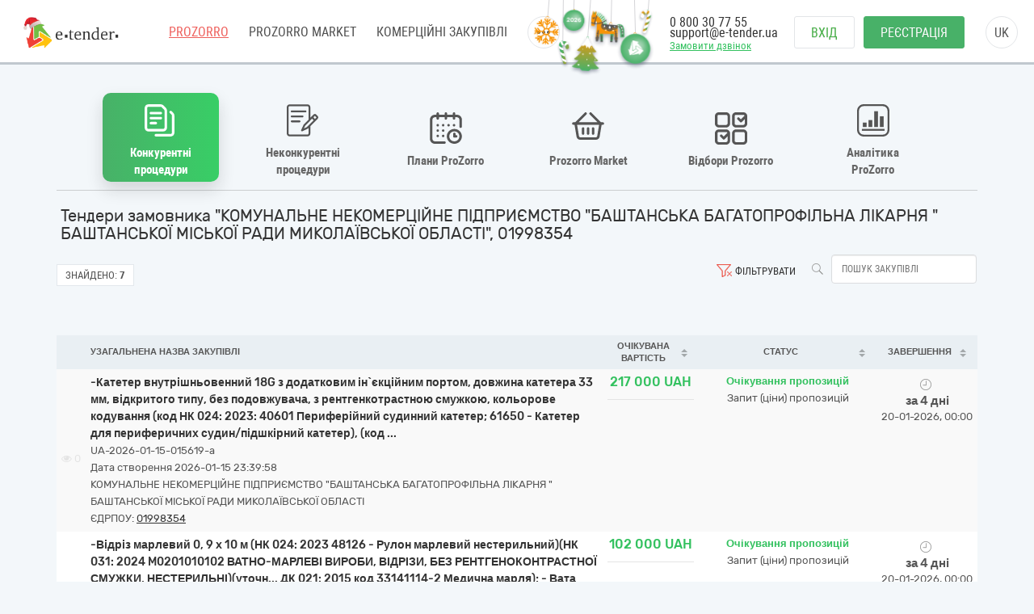

--- FILE ---
content_type: text/html; charset=utf-8
request_url: https://gov.e-tender.ua/edrpouSearch/01998354
body_size: 22385
content:
<!doctype html><html ng-class="[{'styleDarkShare': !isIframe &amp;&amp; ng_localStorage.siteSettings.css === 'styleDarkShare',
                  'styleLightShare': !isIframe &amp;&amp; ng_localStorage.siteSettings.css !== 'styleDarkShare'},
                  isIframe ? iFrameSettingsCss : '']" lang=UK ng-app=app ng-strict-di=true ng-controller="layoutProzorroCtrl as vm" class="ng-scope styleLightShare"><head><style>[uib-typeahead-popup].dropdown-menu{display:block;}</style><style>.uib-time input{width:50px;}</style><style>[uib-tooltip-popup].tooltip.top-left > .tooltip-arrow,[uib-tooltip-popup].tooltip.top-right > .tooltip-arrow,[uib-tooltip-popup].tooltip.bottom-left > .tooltip-arrow,[uib-tooltip-popup].tooltip.bottom-right > .tooltip-arrow,[uib-tooltip-popup].tooltip.left-top > .tooltip-arrow,[uib-tooltip-popup].tooltip.left-bottom > .tooltip-arrow,[uib-tooltip-popup].tooltip.right-top > .tooltip-arrow,[uib-tooltip-popup].tooltip.right-bottom > .tooltip-arrow,[uib-tooltip-html-popup].tooltip.top-left > .tooltip-arrow,[uib-tooltip-html-popup].tooltip.top-right > .tooltip-arrow,[uib-tooltip-html-popup].tooltip.bottom-left > .tooltip-arrow,[uib-tooltip-html-popup].tooltip.bottom-right > .tooltip-arrow,[uib-tooltip-html-popup].tooltip.left-top > .tooltip-arrow,[uib-tooltip-html-popup].tooltip.left-bottom > .tooltip-arrow,[uib-tooltip-html-popup].tooltip.right-top > .tooltip-arrow,[uib-tooltip-html-popup].tooltip.right-bottom > .tooltip-arrow,[uib-tooltip-template-popup].tooltip.top-left > .tooltip-arrow,[uib-tooltip-template-popup].tooltip.top-right > .tooltip-arrow,[uib-tooltip-template-popup].tooltip.bottom-left > .tooltip-arrow,[uib-tooltip-template-popup].tooltip.bottom-right > .tooltip-arrow,[uib-tooltip-template-popup].tooltip.left-top > .tooltip-arrow,[uib-tooltip-template-popup].tooltip.left-bottom > .tooltip-arrow,[uib-tooltip-template-popup].tooltip.right-top > .tooltip-arrow,[uib-tooltip-template-popup].tooltip.right-bottom > .tooltip-arrow,[uib-popover-popup].popover.top-left > .arrow,[uib-popover-popup].popover.top-right > .arrow,[uib-popover-popup].popover.bottom-left > .arrow,[uib-popover-popup].popover.bottom-right > .arrow,[uib-popover-popup].popover.left-top > .arrow,[uib-popover-popup].popover.left-bottom > .arrow,[uib-popover-popup].popover.right-top > .arrow,[uib-popover-popup].popover.right-bottom > .arrow,[uib-popover-html-popup].popover.top-left > .arrow,[uib-popover-html-popup].popover.top-right > .arrow,[uib-popover-html-popup].popover.bottom-left > .arrow,[uib-popover-html-popup].popover.bottom-right > .arrow,[uib-popover-html-popup].popover.left-top > .arrow,[uib-popover-html-popup].popover.left-bottom > .arrow,[uib-popover-html-popup].popover.right-top > .arrow,[uib-popover-html-popup].popover.right-bottom > .arrow,[uib-popover-template-popup].popover.top-left > .arrow,[uib-popover-template-popup].popover.top-right > .arrow,[uib-popover-template-popup].popover.bottom-left > .arrow,[uib-popover-template-popup].popover.bottom-right > .arrow,[uib-popover-template-popup].popover.left-top > .arrow,[uib-popover-template-popup].popover.left-bottom > .arrow,[uib-popover-template-popup].popover.right-top > .arrow,[uib-popover-template-popup].popover.right-bottom > .arrow{top:auto;bottom:auto;left:auto;right:auto;margin:0;}[uib-popover-popup].popover,[uib-popover-html-popup].popover,[uib-popover-template-popup].popover{display:block !important;}</style><style>.uib-datepicker-popup.dropdown-menu{display:block;float:none;margin:0;}.uib-button-bar{padding:10px 9px 2px;}</style><style>.uib-position-measure{display:block !important;visibility:hidden !important;position:absolute !important;top:-9999px !important;left:-9999px !important;}.uib-position-scrollbar-measure{position:absolute !important;top:-9999px !important;width:50px !important;height:50px !important;overflow:scroll !important;}.uib-position-body-scrollbar-measure{overflow:scroll !important;}</style><style>.uib-datepicker .uib-title{width:100%;}.uib-day button,.uib-month button,.uib-year button{min-width:100%;}.uib-left,.uib-right{width:100%}</style><style>.ng-animate.item:not(.left):not(.right){-webkit-transition:0s ease-in-out left;transition:0s ease-in-out left}</style><style>@charset "UTF-8";[ng\:cloak],[ng-cloak],[data-ng-cloak],[x-ng-cloak],.ng-cloak,.x-ng-cloak,.ng-hide:not(.ng-hide-animate){display:none !important;}ng\:form{display:block;}.ng-animate-shim{visibility:hidden;}.ng-anchor{position:absolute;}</style><base href=/ ><meta charset=utf-8><meta http-equiv=X-UA-Compatible content="IE=edge"><meta name=viewport content="width=device-width,initial-scale=1"><title>Державні закупівлі "КОМУНАЛЬНЕ НЕКОМЕРЦІЙНЕ ПІДПРИЄМСТВО "БАШТАНСЬКА БАГАТОПРОФІЛЬНА ЛІКАРНЯ " БАШТАНСЬКОЇ МІСЬКОЇ РАДИ МИКОЛАЇВСЬКОЇ ОБЛАСТІ", 01998354 | E-tender</title><meta name=description content="Державні закупівлі &quot;КОМУНАЛЬНЕ НЕКОМЕРЦІЙНЕ ПІДПРИЄМСТВО &quot;БАШТАНСЬКА БАГАТОПРОФІЛЬНА ЛІКАРНЯ &quot; БАШТАНСЬКОЇ МІСЬКОЇ РАДИ МИКОЛАЇВСЬКОЇ ОБЛАСТІ&quot;, 01998354 на майданчику E-Tender ⭐Зручний пошук тендерів Прозоро ⭐Реєстрація в 3 кроки ✅ Почніть прямо зараз!"><link rel=icon href=/favicon.ico type=image/x-icon><link rel=alternate hreflang=UK ng-attr-href={{absUrl}} href=https://gov.e-tender.ua/edrpouSearch/01998354><link rel=canonical ng-attr-href={{absUrl}} href=https://gov.e-tender.ua/edrpouSearch/01998354><link href="/Bundles/App/vendor/css?v=qVgk2vU-QS7cM3u6JiKgNJZtPlOW2YdH20EExEoMhMM1" rel=stylesheet><!--[if lt IE 9]>
        
        
    <![endif]--><style></style><meta rel=x-prerender-render-id content=b15e1a91-8148-42fb-8fa9-820bbaf2780a><meta rel=x-prerender-render-at content=2026-01-15T21:40:02.306Z></head><body ng-class="[{'clear-padding' : isIframe, 'closed' : winW < 1200, 'open' : winW >= 1200, 'isIframe': isIframe}, iFrameBodyClass]" class="e-tender open" ng-click="ng_localStorage.isAuthorized &amp;&amp; resetTimeOutSession()" ng-mousemove="ng_localStorage.isAuthorized &amp;&amp; resetTimeOutSession()" style="padding-right: 0px;"><div ng-class="{'isAuthorized' : ng_localStorage.isAuthorized, 'noAuthorized' : !ng_localStorage.isAuthorized}" class="noAuthorized preBody"><noscript><iframe src="https://www.googletagmanager.com/ns.html?id=GTM-NZ99J2P" height=0 width=0 style="display: none; visibility: hidden"></iframe></noscript><div id=container class=""><div class=content_body><div ng-class="{'content': ng_localStorage.isAuthorized, 'content_logout': !ng_localStorage.isAuthorized}" style="transition: all 0.15s ease-in-out 0s; position: relative; min-height: 718px;" class="content_logout mob_top"><div class=wrapper><div class="mainPageWidth preWrapper w1180" ng-class="{'container': ng_localStorage.isAuthorized, 'w1180': !ng_localStorage.isAuthorized &amp;&amp; !isIframe}"><div class=min-height><div role=navigation ng-if=!isIframe ng-controller="headerCtrl as vm" class=ng-scope><header class=hidden-print><div class=container><new-year-decoration class=ng-isolate-scope><div class=et-ny-decoration><div ng-repeat="toy in decorationsToys" class="ng-scope et-toy" ng-class="{'et-toy--boost-left': boostedToy.direction === 'left' &amp;&amp; boostedToy.index === $index,                  'et-toy--boost-right': boostedToy.direction === 'right' &amp;&amp; boostedToy.index === $index}" ng-mouseenter=boostToy($index)><div class=et-toy__inner><div class=et-toy__swing><div class=et-toy__tape></div><img class=et-toy__image alt="Christmas toy" ng-src=/Content/images/tree-toys/snowflake.png ng-class=toy.styleClass src=/Content/images/tree-toys/snowflake.png></div></div></div><div ng-repeat="toy in decorationsToys" class="ng-scope et-toy" ng-class="{'et-toy--boost-left': boostedToy.direction === 'left' &amp;&amp; boostedToy.index === $index,                  'et-toy--boost-right': boostedToy.direction === 'right' &amp;&amp; boostedToy.index === $index}" ng-mouseenter=boostToy($index)><div class=et-toy__inner><div class=et-toy__swing><div class=et-toy__tape></div><img class="et-toy__image et-toy__image-sm et-toy__image-rotated" alt="Christmas toy" ng-src=/Content/images/tree-toys/candy-cane-green.png ng-class=toy.styleClass src=/Content/images/tree-toys/candy-cane-green.png></div></div></div><div ng-repeat="toy in decorationsToys" class="ng-scope et-toy" ng-class="{'et-toy--boost-left': boostedToy.direction === 'left' &amp;&amp; boostedToy.index === $index,                  'et-toy--boost-right': boostedToy.direction === 'right' &amp;&amp; boostedToy.index === $index}" ng-mouseenter=boostToy($index)><div class=et-toy__inner><div class=et-toy__swing><div class=et-toy__tape></div><img class="et-toy__image et-toy__image-sm" alt="Christmas toy" ng-src=/Content/images/tree-toys/christmas-ball-year.png ng-class=toy.styleClass src=/Content/images/tree-toys/christmas-ball-year.png></div></div></div><div ng-repeat="toy in decorationsToys" class="ng-scope et-toy" ng-class="{'et-toy--boost-left': boostedToy.direction === 'left' &amp;&amp; boostedToy.index === $index,                  'et-toy--boost-right': boostedToy.direction === 'right' &amp;&amp; boostedToy.index === $index}" ng-mouseenter=boostToy($index)><div class=et-toy__inner><div class=et-toy__swing><div class=et-toy__tape></div><img class=et-toy__image alt="Christmas toy" ng-src=/Content/images/tree-toys/christmas-tree.png ng-class=toy.styleClass src=/Content/images/tree-toys/christmas-tree.png></div></div></div><div ng-repeat="toy in decorationsToys" class="ng-scope et-toy" ng-class="{'et-toy--boost-left': boostedToy.direction === 'left' &amp;&amp; boostedToy.index === $index,                  'et-toy--boost-right': boostedToy.direction === 'right' &amp;&amp; boostedToy.index === $index}" ng-mouseenter=boostToy($index)><div class=et-toy__inner><div class=et-toy__swing><div class=et-toy__tape></div><img class=et-toy__image alt="Christmas toy" ng-src=/Content/images/tree-toys/toy-horse.png ng-class=toy.styleClass src=/Content/images/tree-toys/toy-horse.png></div></div></div><div ng-repeat="toy in decorationsToys" class="ng-scope et-toy" ng-class="{'et-toy--boost-left': boostedToy.direction === 'left' &amp;&amp; boostedToy.index === $index,                  'et-toy--boost-right': boostedToy.direction === 'right' &amp;&amp; boostedToy.index === $index}" ng-mouseenter=boostToy($index)><div class=et-toy__inner><div class=et-toy__swing><div class=et-toy__tape></div><img class=et-toy__image alt="Christmas toy" ng-src=/Content/images/tree-toys/christmas-ball-logo.png ng-class=toy.styleClass src=/Content/images/tree-toys/christmas-ball-logo.png></div></div></div><div ng-repeat="toy in decorationsToys" class="ng-scope et-toy" ng-class="{'et-toy--boost-left': boostedToy.direction === 'left' &amp;&amp; boostedToy.index === $index,                  'et-toy--boost-right': boostedToy.direction === 'right' &amp;&amp; boostedToy.index === $index}" ng-mouseenter=boostToy($index)><div class=et-toy__inner><div class=et-toy__swing><div class=et-toy__tape></div><img class="et-toy__image et-toy__image-sm et-toy__image-rotatedback" alt="Christmas toy" ng-src=/Content/images/tree-toys/candy-cane-gold.png ng-class=toy.styleClass src=/Content/images/tree-toys/candy-cane-gold.png></div></div></div></div><style>.et-ny-decoration{position:fixed;top:0;z-index:9999;width:0;display:flex}.isAuthorized .et-ny-decoration{right:400px}.noAuthorized .et-ny-decoration{right:600px}.et-ny-decoration .et-toy{position:relative;height:40px;left:50%;top:0}.et-ny-decoration .et-toy__inner{position:relative;transform-origin:top center;--swing-amp:2deg;animation:swing 3s ease-in-out infinite}.et-ny-decoration .et-toy__swing{transform-origin:top center;transition:transform 0.3s ease-out}.et-ny-decoration .et-toy__tape{width:1px;height:var(--tape-height,12px);margin:0 auto;background:#d4d4d7;border-radius:100% / 80px}.et-ny-decoration .et-toy__image{position:relative;display:block;width:auto;height:50px;margin:0 auto;object-fit:contain}.et-ny-decoration .et-toy__image-md{height:45px}.et-ny-decoration .et-toy__image-sm{height:35px}.et-ny-decoration .et-toy__image-rotated{transform:rotate(-15deg);transform-origin:top}.et-ny-decoration .et-toy__image-rotatedback{transform:rotate(12deg);transform-origin:top}.et-ny-decoration .et-toy.et-toy--boost-left .et-toy__swing{transform:rotate(12deg);transition-duration:0.3s;pointer-events:none}.et-ny-decoration .et-toy.et-toy--boost-right .et-toy__swing{transform:rotate(-12deg);transition-duration:0.3s;pointer-events:none}.et-ny-decoration .et-toy:nth-child(1) .et-toy__inner{animation-duration:2s;animation-delay:0s}.et-ny-decoration .et-toy:nth-child(1) .et-toy__tape{--tape-height:20px}.et-ny-decoration .et-toy:nth-child(1) .et-toy__image{transform:translateY(-4px)}.et-ny-decoration .et-toy:nth-child(2){transform:translateX(-28px)}.et-ny-decoration .et-toy:nth-child(2) .et-toy__inner{animation-duration:1.7s;animation-delay:-0.7s}.et-ny-decoration .et-toy:nth-child(2) .et-toy__tape{--tape-height:50px}.et-ny-decoration .et-toy:nth-child(3){transform:translateX(-35px)}.et-ny-decoration .et-toy:nth-child(3) .et-toy__inner{animation-duration:2.4s;animation-delay:-1.1s}.et-ny-decoration .et-toy:nth-child(3) .et-toy__tape{--tape-height:12px}.et-ny-decoration .et-toy:nth-child(3) .et-toy__image{transform:translateY(-3.2px)}.et-ny-decoration .et-toy:nth-child(4){transform:translateX(-48px)}.et-ny-decoration .et-toy:nth-child(4) .et-toy__inner{animation-duration:2.1s;animation-delay:-0.3s}.et-ny-decoration .et-toy:nth-child(4) .et-toy__tape{--tape-height:45px}.et-ny-decoration .et-toy:nth-child(5){transform:translateX(-65px)}.et-ny-decoration .et-toy:nth-child(5) .et-toy__inner{animation-duration:2.6s;animation-delay:-1.5s;transform:rotate(50deg)}.et-ny-decoration .et-toy:nth-child(5) .et-toy__image{transform:translate(-4px,-17px)}.et-ny-decoration .et-toy:nth-child(5) .et-toy__tape{--tape-height:28px}.et-ny-decoration .et-toy:nth-child(6){transform:translateX(-90px)}.et-ny-decoration .et-toy:nth-child(6) .et-toy__inner{animation-duration:1.9s;animation-delay:-0.9s}.et-ny-decoration .et-toy:nth-child(6) .et-toy__tape{--tape-height:40px}.et-ny-decoration .et-toy:nth-child(6) .et-toy__image{transform:translateY(-3px)}.et-ny-decoration .et-toy:nth-child(7){transform:translateX(-120px)}.et-ny-decoration .et-toy:nth-child(7) .et-toy__inner{animation-duration:2.2s;animation-delay:-0.4s}.et-ny-decoration .et-toy:nth-child(7) .et-toy__tape{--tape-height:12px}@keyframes swing{0%{transform:translateX(-50%) rotate(calc(0deg - var(--swing-amp)))}50%{transform:translateX(-50%) rotate(5deg)}100%{transform:translateX(-50%) rotate(calc(0deg - var(--swing-amp)))}}@media (max-width:768px){.et-ny-decoration{right:320px !important}}@media (max-width:576px){.et-ny-decoration{display:none}}</style></new-year-decoration><div class=left-side><span itemscope="" itemtype=http://schema.org/Organization><meta itemprop=name content=E-tender.UA><meta itemprop=logo src=/Content/images/logo.png><meta itemprop=email content=support@e-tender.biz><meta itemprop=address content="вул. М.Пимоненка, буд. 13, корпус 5-А, 3 поверх, офіс 32-33, БЦ Форум, м. Київ, 04050"><meta itemprop=telephone content="+38 (044) 392-36-82"></span><span itemprop=address itemscope="" itemtype=http://schema.org/PostalAddress><meta itemprop=addressCountry content=Україна><meta itemprop=postalCode content=04080><meta itemprop=url content=""></span><a href=https://e-tender.ua/ class="hidden-print logo" rel="noindex, nofollow"><div class=et-ny-logo-sprite></div></a><input type=hidden class=site-lang value=ua autocomplete=off><ul class=main-menu><li><a href=/ class="menu-item prozorro_url prozorro_url-cative" ng-click=switchSite()>PROZORRO</a><div class=hint>Державні закупівлі</div></li><li><a href=/v2/ProzorroMarket target=_self rel="noindex, nofollow">PROZORRO MARKET</a></li><li><a href=https://biz.e-tender.ua/v2/auth/home/all-tenders ng-click=switchSite() class="menu-item commerce_e-tender-href rialto_ur" rel="noindex, nofollow">Комерційні закупівлі</a></li><li><a href=https://e-tender.ua/prozorro-prodagy ng-click=switchSite() rel="noindex, nofollow">Prozorro.Продажі</a><div class=hint>Аукціони з продажу та оренди</div></li><li><a href=https://e-tender.ua/navchannya ng-click=switchSite() rel="noindex, nofollow">Навчання</a></li><li><a href=https://e-tender.ua/kontakty ng-click=switchSite() rel="noindex, nofollow">Контакти</a></li></ul><div class=other-menu><div class=sprit_more-menu></div><ul><li><a href="" class="menu-item prozorro_url" ng-click=switchSite()>PROZORRO</a></li><li><a href=/v2/ProzorroMarket target=_self rel="noindex, nofollow">PROZORRO MARKET</a></li><li><a href=https://biz.e-tender.ua/v2/auth/home/all-tenders ng-click=switchSite() class="menu-item commerce_e-tender-href rialto_ur" rel="noindex, nofollow">Комерційні закупівлі</a></li><li><a href=https://e-tender.ua/prozorro-prodagy ng-click=switchSite() rel="noindex, nofollow">Prozorro.Продажі</a></li><li><a href=https://e-tender.ua/navchannya ng-click=switchSite() rel="noindex, nofollow">Навчання</a></li><li><a href=https://e-tender.ua/kontakty ng-click=switchSite() rel="noindex, nofollow">Контакти</a></li></ul></div></div><div class=right-side><div class=phones><div class="hidden-print call-back"><a class="fwn green" data-toggle=modal data-target=#call-back>Замовити дзвінок</a></div><a ng-href=tel:0800307755 href=tel:0800307755>0 800 30 77 55</a><div class=mail><a href=mailto:support@e-tender.ua>support@e-tender.ua</a></div></div><div class="hidden-print buttons" ng-hide=ng_localStorage.isAuthorized><a id=login href=login rel=nofollow class="btn login">Вхід </a><a href=/v2/register target=_self rel=nofollow class="btn btn-green registration">Реєстрація</a></div><div class="hidden-print langs ttu"><span class=ng-binding>uk</span><ul><li ng-repeat="language in vm.languages" ng-hide="vm.currentLanguage.name == language.name" class=ng-scope><a ng-click=changeLocalization(language.name) target=_self class=ng-binding>en</a></li><li ng-repeat="language in vm.languages" ng-hide="vm.currentLanguage.name == language.name" class="ng-scope ng-hide"><a ng-click=changeLocalization(language.name) target=_self class=ng-binding>uk</a></li></ul></div><div class="cp hidden-print login-menu" ng-hide=ng_localStorage.isAuthorized><div class=cont><a href=javascript:; class=close><div class=sprit_x></div></a><a href=login rel=nofollow class="btn login pt0">Вхід </a><a href=/v2/register target=_self rel=nofollow class="btn btn-green registration pt0">Реєстрація</a></div></div><div class="cp sprit_user"></div></div><div class=mobile-menu><div class=sprit_more-menu></div><ul><li><a href="" ng-click=switchSite()>PROZORRO</a></li><li><a href=/v2/ProzorroMarket target=_self rel="noindex, nofollow">PROZORRO MARKET</a></li><li><a href=https://biz.e-tender.ua/v2/auth/home/all-tenders ng-click=switchSite() class=commerce_e-tender-href rel="noindex, nofollow">Комерційні закупівлі</a></li><li><a href=https://e-tender.ua/prozorro-prodagy ng-click=switchSite() rel="noindex, nofollow">Prozorro.Продажі</a></li><li><a href=https://e-tender.ua/navchannya ng-click=switchSite() rel="noindex, nofollow">Навчання</a></li><li><a href=https://e-tender.ua/kontakty ng-click=switchSite() rel="noindex, nofollow">Контакти</a></li></ul></div></div></header></div><div ng-include="'alertMainPage'" class=ng-scope></div><div class="angular-animation-container main-container"><div ui-view="" ng-class="{'shuffle-animation': !$root.disableRouteAppearAnimation}" class=ng-scope style=""><div ng-controller=homeCtrl class=ng-scope><tender-table class=ng-isolate-scope><div class=tender-table><tender-table-main><div ng-switch=switchedBlock><div class=main-content><div ng-class="showMenuBlocks() ? 'texy-navi scrollNavigationX' : 'icon-navigation'" class="icon-navigation prozorroNavigation"><navigation-block navigation=navigation need-to-set-page=true need-reset-transform-label=!ng_localStorage.isAuthorized class=ng-isolate-scope><ul class=orgMenu><li id=naviTitle0 class="active open-selective" ng-if=navi.show ng-repeat="navi in navigation" ng-class="{'active' : navi.active, 'cp' : !navi.active}" ng-click="!navi.active &amp;&amp; changeView(navi.type);"><div ng-if=navi.imgClass class="iconNavi navigation-icon navigation-icon__open-selective">�</div><span class="ng-binding w100 text-transform-none" ng-class="{'text-transform-none': needResetTransformLabel}">Конкурентні процедури</span></li><li id=naviTitle1 class="cp limited" ng-if=navi.show ng-repeat="navi in navigation" ng-class="{'active' : navi.active, 'cp' : !navi.active}" ng-click="!navi.active &amp;&amp; changeView(navi.type);"><div ng-if=navi.imgClass class="iconNavi navigation-icon navigation-icon__limited">�</div><span class="ng-binding w100 text-transform-none" ng-class="{'text-transform-none': needResetTransformLabel}">Неконкурентні процедури</span></li><li id=naviTitle2 class="cp plans" ng-if=navi.show ng-repeat="navi in navigation" ng-class="{'active' : navi.active, 'cp' : !navi.active}" ng-click="!navi.active &amp;&amp; changeView(navi.type);"><div ng-if=navi.imgClass class="iconNavi navigation-icon navigation-icon__plans">�</div><span class="ng-binding w100 text-transform-none" ng-class="{'text-transform-none': needResetTransformLabel}">Плани ProZorro</span></li><li id=naviTitle3 class="cp eCatalog" ng-if=navi.show ng-repeat="navi in navigation" ng-class="{'active' : navi.active, 'cp' : !navi.active}" ng-click="!navi.active &amp;&amp; changeView(navi.type);"><div ng-if=navi.imgClass class="iconNavi navigation-icon navigation-icon__market">�</div><span class="ng-binding w100 text-transform-none" ng-class="{'text-transform-none': needResetTransformLabel}">Prozorro Market </span><a ng-if=navi.href class="ng-scope navigation-link" ng-href=v2/ProzorroMarket target=_self id=go-to_eCatalog href=v2/ProzorroMarket></a></li><li id=naviTitle4 class="cp prozorroFrameworks" ng-if=navi.show ng-repeat="navi in navigation" ng-class="{'active' : navi.active, 'cp' : !navi.active}" ng-click="!navi.active &amp;&amp; changeView(navi.type);"><div ng-if=navi.imgClass class="iconNavi navigation-icon navigation-icon__frameworks">�</div><span class="ng-binding w100 text-transform-none" ng-class="{'text-transform-none': needResetTransformLabel}">Відбори Prozorro </span><a ng-if=navi.href class="ng-scope navigation-link" ng-href=v2/Frameworks/OpenFrameworksList target=_self id=go-to_prozorroFrameworks href=v2/Frameworks/OpenFrameworksList></a></li><li id=naviTitle5 class="cp proZorroAnalytics" ng-if=navi.show ng-repeat="navi in navigation" ng-class="{'active' : navi.active, 'cp' : !navi.active}" ng-click="!navi.active &amp;&amp; changeView(navi.type);"><div ng-if=navi.imgClass class="iconNavi navigation-icon navigation-icon__analytics">�</div><span class="ng-binding w100 text-transform-none" ng-class="{'text-transform-none': needResetTransformLabel}">Аналітика ProZorro</span></li></ul></navigation-block></div><div class=ml5><h1 ng-if=getTenderTableMainTitle() class="ng-scope ng-binding fs20">Тендери замовника "КОМУНАЛЬНЕ НЕКОМЕРЦІЙНЕ ПІДПРИЄМСТВО "БАШТАНСЬКА БАГАТОПРОФІЛЬНА ЛІКАРНЯ " БАШТАНСЬКОЇ МІСЬКОЇ РАДИ МИКОЛАЇВСЬКОЇ ОБЛАСТІ", 01998354</h1></div><div ng-switch-when=tenders class=ng-scope><div ng-include="'tenderTableTopFilters from cache'" class=ng-scope><div id=topFilters class="ng-scope pt8 topFilters"><div class=row-search><ul class=btn-and-search><li class=serch-input><a class="btn-search fl" ng-click=search()><span class="icon search"></span></a> <input class="ng-valid ng-pristine ng-untouched ng-empty form-control ng-valid-maxlength fl input-search ml5" typeahead="cookieObj for cookieObj in savedObjList | filter:$viewValue " placeholder="Пошук закупівлі" maxlength=30 ng-model=filter.title ng-keyup="$event.keyCode == 13 &amp;&amp; search()" typeahead-show-hint=true typeahead-min-length=0></li><li ng-show="!isIframe &amp;&amp; isAuthorized() &amp;&amp; !hideSearchTemplates" class="ng-hide searchTemplates"><a class="cp dropdown-toggle fl" ng-click=getSearchTemplates()><span class="icon bag"></span> <span class="ng-binding filter-text">Шаблони пошуку</span></a></li><li><span ng-show=showClearFilterButton ng-click=clearAllFiltersAndTmpl() class="cp filters-clear icon" style=""></span> <a class="ng-binding fl cp dropdown-toggle" data-toggle=modal data-target=#tenderSearch><span ng-show=!showClearFilterButton class="ng-hide filters icon" style=""></span> Фільтрувати</a></li></ul></div><div class=battons-block><ul><li><div class=found><span class=ng-binding>Знайдено:</span> <b class=ng-binding>7</b></div></li><li ng-show="!isIframe &amp;&amp; isAuthorized()" class=ng-hide><span class="ng-binding btn ng-isolate-scope btn-empty btn-sm span-tenders-02" ng-disabled=blockDownloadExcel click-and-block="blockDownloadExcel || getTendersExcel()"><i class="fa fa-refresh"></i> Отримати Excel</span></li></ul></div><div class="ng-scope fl panel-default tenderTableIsNoframe" ng-if=!isIframe><div><div class="ng-hide col-sm-12" ng-show=isOperator()><div class=form-group><div class="text-right checkbox"><label class="ng-binding control-label"><input type=checkbox id=customer ng-disabled=dsbl name=customer ng-model=isShowOnlyTendersCreatedOnOurSite class="ng-valid ng-pristine ng-untouched ng-empty"> Відображати лише тендери, створені на майданчику e-tender</label></div></div></div></div></div></div><div ng-include="" src="'tenderSearchDirective from cache'" class=ng-scope><form name=tenderSearchForm ng-keyup="$event.keyCode == 13 &amp;&amp; search()" class="ng-scope ng-pristine ng-valid ng-valid-max ng-valid-maxlength ng-valid-min ng-valid-minlength ng-valid-pattern ng-valid-required"><div class="fade modal" id=tenderSearch tabindex=-1 role=dialog style=display:none><div class=modal-dialog><div class=modal-content id=searchParameters><div class=modal-header><button type=button class=close ng-click="hideModal('#tenderSearch')">×</button><h4 class="ng-binding modal-title">Фільтрувати</h4></div><div class=modal-body><div class=row><div class="ng-binding col-sm-4">Статус</div><div class="col-sm-8 scc"><div class=input-group><span class=input-group-addon><label class=label><i class=fa></i></label> </span><input class="ng-valid ng-pristine ng-untouched form-control ng-not-empty" aria-label=... id=statusSearchText ng-model=statusSearchText placeholder=Всі disabled=""><div class="input-group-btn dropdown" dropdown="" is-open=$parent.isStatOpen auto-close=outsideClick><button type=button class="btn btn-default dropdown-toggle" data-toggle=dropdown><span class=caret></span></button><ul class="dropdown-menu checkbox dropdown-menu-right" role=menu style=width:320px;padding-left:35px><li ng-repeat="status in statusDictionary" class=ng-scope><label class="ng-binding checkbox"><input type=checkbox ng-model=checkedStatuses[$index] ng-click="changeSelection(status, checkedStatuses[$index])" class="ng-valid ng-pristine ng-untouched ng-not-empty"><label class="label label-info"><i class=fa></i></label> Період уточнень</label></li><li ng-repeat="status in statusDictionary" class=ng-scope><label class="ng-binding checkbox"><input type=checkbox ng-model=checkedStatuses[$index] ng-click="changeSelection(status, checkedStatuses[$index])" class="ng-valid ng-pristine ng-untouched ng-not-empty"><label class="label label-success"><i class=fa></i></label> Очікування пропозицій</label></li><li ng-repeat="status in statusDictionary" class=ng-scope><label class="ng-binding checkbox"><input type=checkbox ng-model=checkedStatuses[$index] ng-click="changeSelection(status, checkedStatuses[$index])" class="ng-valid ng-pristine ng-untouched ng-empty"><label class="label label-warning"><i class=fa></i></label> Прекваліфікація</label></li><li ng-repeat="status in statusDictionary" class=ng-scope><label class="ng-binding checkbox"><input type=checkbox ng-model=checkedStatuses[$index] ng-click="changeSelection(status, checkedStatuses[$index])" class="ng-valid ng-pristine ng-untouched ng-empty"><label class="label label-danger"><i class=fa></i></label> Прекваліфікація (період оскаржень)</label></li><li ng-repeat="status in statusDictionary" class=ng-scope><label class="ng-binding checkbox"><input type=checkbox ng-model=checkedStatuses[$index] ng-click="changeSelection(status, checkedStatuses[$index])" class="ng-valid ng-pristine ng-untouched ng-empty"><label class=label><i class=fa></i></label> Перший проміжний етап</label></li><li ng-repeat="status in statusDictionary" class=ng-scope><label class="ng-binding checkbox"><input type=checkbox ng-model=checkedStatuses[$index] ng-click="changeSelection(status, checkedStatuses[$index])" class="ng-valid ng-pristine ng-untouched ng-empty"><label class=label><i class=fa></i></label> Другий проміжний етап</label></li><li ng-repeat="status in statusDictionary" class=ng-scope><label class="ng-binding checkbox"><input type=checkbox ng-model=checkedStatuses[$index] ng-click="changeSelection(status, checkedStatuses[$index])" class="ng-valid ng-pristine ng-untouched ng-empty"><label class="label label-warning"><i class=fa></i></label> Період аукціону</label></li><li ng-repeat="status in statusDictionary" class=ng-scope><label class="ng-binding checkbox"><input type=checkbox ng-model=checkedStatuses[$index] ng-click="changeSelection(status, checkedStatuses[$index])" class="ng-valid ng-pristine ng-untouched ng-empty"><label class="label label-warning"><i class=fa></i></label> Кваліфікація переможця</label></li><li ng-repeat="status in statusDictionary" class=ng-scope><label class="ng-binding checkbox"><input type=checkbox ng-model=checkedStatuses[$index] ng-click="changeSelection(status, checkedStatuses[$index])" class="ng-valid ng-pristine ng-untouched ng-empty"><label class=label><i class=fa></i></label> Кваліфікація переможців (період оскарження)</label></li><li ng-repeat="status in statusDictionary" class=ng-scope><label class="ng-binding checkbox"><input type=checkbox ng-model=checkedStatuses[$index] ng-click="changeSelection(status, checkedStatuses[$index])" class="ng-valid ng-pristine ng-untouched ng-empty"><label class="label label-danger"><i class=fa></i></label> Пропозиції розглянуто</label></li><li ng-repeat="status in statusDictionary" class=ng-scope><label class="ng-binding checkbox"><input type=checkbox ng-model=checkedStatuses[$index] ng-click="changeSelection(status, checkedStatuses[$index])" class="ng-valid ng-pristine ng-untouched ng-empty"><label class="label label-primary"><i class=fa></i></label> Закупівля не відбулась</label></li><li ng-repeat="status in statusDictionary" class=ng-scope><label class="ng-binding checkbox"><input type=checkbox ng-model=checkedStatuses[$index] ng-click="changeSelection(status, checkedStatuses[$index])" class="ng-valid ng-pristine ng-untouched ng-empty"><label class="label label-danger"><i class=fa></i></label> Завершена закупівля</label></li><li ng-repeat="status in statusDictionary" class=ng-scope><label class="ng-binding checkbox"><input type=checkbox ng-model=checkedStatuses[$index] ng-click="changeSelection(status, checkedStatuses[$index])" class="ng-valid ng-pristine ng-untouched ng-empty"><label class="label label-primary"><i class=fa></i></label> Торги відмінено</label></li><li class=divider></li><li><a href="" ng-click="changeSelection(); closeStatDropDown();" class=ng-binding><label class="label label-default"><i class=fa></i></label> Всі</a></li><li ng-show="procurementMethod == 'open'" class=ng-hide><a href="" ng-click="selectNotArchived(); closeStatDropDown();" class=ng-binding><label class="label label-default"><i class=fa></i></label> Всі (без архівних)</a></li></ul></div></div></div></div><br><div class=row><div class="ng-binding col-sm-4">Тип процедури</div><div class=col-sm-8><div class="input-group col-xs-12" id=procTypesFilter style="zoom: 1;"><input class="ng-valid ng-pristine ng-untouched ng-empty form-control" aria-label=... ng-model=procTypeSearchText placeholder=Всі disabled=""><div class="input-group-btn dropdown" dropdown="" is-open=$parent.isProcTypOpen auto-close=outsideClick><button type=button class="btn btn-default dropdown-toggle" data-toggle=dropdown ng-init=getProcTypes()><span class=caret></span></button><ul class="dropdown-menu checkbox dropdown-menu-right" role=menu style=width:420px;padding-left:35px><li ng-repeat="procType in procTypesDictionary" class=ng-scope style=""><label class="ng-binding checkbox"><input type=checkbox ng-model=checkedProcTypes[$index] ng-click="changeSelProcTypes(procType, checkedProcTypes[$index])" class="ng-valid ng-pristine ng-untouched ng-empty"> Відкриті торги з особливостями</label></li><li ng-repeat="procType in procTypesDictionary" class=ng-scope><label class="ng-binding checkbox"><input type=checkbox ng-model=checkedProcTypes[$index] ng-click="changeSelProcTypes(procType, checkedProcTypes[$index])" class="ng-valid ng-pristine ng-untouched ng-empty"> Відкриті торги з публікацією англійською мовою</label></li><li ng-repeat="procType in procTypesDictionary" class=ng-scope><label class="ng-binding checkbox"><input type=checkbox ng-model=checkedProcTypes[$index] ng-click="changeSelProcTypes(procType, checkedProcTypes[$index])" class="ng-valid ng-pristine ng-untouched ng-empty"> Відкриті торги</label></li><li ng-repeat="procType in procTypesDictionary" class=ng-scope><label class="ng-binding checkbox"><input type=checkbox ng-model=checkedProcTypes[$index] ng-click="changeSelProcTypes(procType, checkedProcTypes[$index])" class="ng-valid ng-pristine ng-untouched ng-empty"> Переговорна процедура для потреб оборони</label></li><li ng-repeat="procType in procTypesDictionary" class=ng-scope><label class="ng-binding checkbox"><input type=checkbox ng-model=checkedProcTypes[$index] ng-click="changeSelProcTypes(procType, checkedProcTypes[$index])" class="ng-valid ng-pristine ng-untouched ng-empty"> Спрощена закупівля</label></li><li ng-repeat="procType in procTypesDictionary" class=ng-scope><label class="ng-binding checkbox"><input type=checkbox ng-model=checkedProcTypes[$index] ng-click="changeSelProcTypes(procType, checkedProcTypes[$index])" class="ng-valid ng-pristine ng-untouched ng-empty"> Відбір для закупівлі за рамковою угодою</label></li><li ng-repeat="procType in procTypesDictionary" class=ng-scope><label class="ng-binding checkbox"><input type=checkbox ng-model=checkedProcTypes[$index] ng-click="changeSelProcTypes(procType, checkedProcTypes[$index])" class="ng-valid ng-pristine ng-untouched ng-empty"> Укладання рамкової угоди</label></li><li ng-repeat="procType in procTypesDictionary" class=ng-scope><label class="ng-binding checkbox"><input type=checkbox ng-model=checkedProcTypes[$index] ng-click="changeSelProcTypes(procType, checkedProcTypes[$index])" class="ng-valid ng-pristine ng-untouched ng-empty"> Конкурентний діалог з публікацією англійською мовою 1-ий етап</label></li><li ng-repeat="procType in procTypesDictionary" class=ng-scope><label class="ng-binding checkbox"><input type=checkbox ng-model=checkedProcTypes[$index] ng-click="changeSelProcTypes(procType, checkedProcTypes[$index])" class="ng-valid ng-pristine ng-untouched ng-empty"> Конкурентний діалог з публікацією англійською мовою 2-ий етап</label></li><li ng-repeat="procType in procTypesDictionary" class=ng-scope><label class="ng-binding checkbox"><input type=checkbox ng-model=checkedProcTypes[$index] ng-click="changeSelProcTypes(procType, checkedProcTypes[$index])" class="ng-valid ng-pristine ng-untouched ng-empty"> Конкурентний діалог 1-ий етап</label></li><li ng-repeat="procType in procTypesDictionary" class=ng-scope><label class="ng-binding checkbox"><input type=checkbox ng-model=checkedProcTypes[$index] ng-click="changeSelProcTypes(procType, checkedProcTypes[$index])" class="ng-valid ng-pristine ng-untouched ng-empty"> Конкурентний діалог 2-ий етап</label></li><li ng-repeat="procType in procTypesDictionary" class=ng-scope><label class="ng-binding checkbox"><input type=checkbox ng-model=checkedProcTypes[$index] ng-click="changeSelProcTypes(procType, checkedProcTypes[$index])" class="ng-valid ng-pristine ng-untouched ng-empty"> Тендер</label></li><li ng-repeat="procType in procTypesDictionary" class=ng-scope><label class="ng-binding checkbox"><input type=checkbox ng-model=checkedProcTypes[$index] ng-click="changeSelProcTypes(procType, checkedProcTypes[$index])" class="ng-valid ng-pristine ng-untouched ng-empty"> Відкриті торги для закупівлі енергосервісу</label></li><li ng-repeat="procType in procTypesDictionary" class=ng-scope><label class="ng-binding checkbox"><input type=checkbox ng-model=checkedProcTypes[$index] ng-click="changeSelProcTypes(procType, checkedProcTypes[$index])" class="ng-valid ng-pristine ng-untouched ng-empty"> Запит (ціни) пропозицій</label></li><li ng-repeat="procType in procTypesDictionary" class=ng-scope><label class="ng-binding checkbox"><input type=checkbox ng-model=checkedProcTypes[$index] ng-click="changeSelProcTypes(procType, checkedProcTypes[$index])" class="ng-valid ng-pristine ng-untouched ng-empty"> Торги за правилами організатора</label></li><li ng-repeat="procType in procTypesDictionary" class=ng-scope><label class="ng-binding checkbox"><input type=checkbox ng-model=checkedProcTypes[$index] ng-click="changeSelProcTypes(procType, checkedProcTypes[$index])" class="ng-valid ng-pristine ng-untouched ng-empty"> Спрощені торги із застосуванням електронної системи закупівель</label></li><li class=divider></li><li><a href="" ng-click="changeSelProcTypes(null, true); closeProcTypDropDown();" class=ng-binding><label class="label label-default"></label> Всі</a></li></ul></div></div></div></div><br><customer-region vm=vModel class=ng-isolate-scope><div class=row><div class="ng-scope ng-binding col-sm-4" ng-if=!ctrl.vm.isMarlet>Регіон замовника</div><div ng-class="!ctrl.vm.isMarlet ? 'col-sm-8' : 'col-sm-12'" class=col-sm-8><div class="input-group col-xs-12" id=regionsFilter style="zoom: 1;"><input class="ng-valid ng-pristine ng-untouched ng-empty form-control" aria-label=... ng-model=ctrl.vm.regionsSearchText placeholder=Всі disabled=""><div class="input-group-btn dropdown" dropdown="" is-open=ctrl.$parent.isRegionsOpen auto-close=outsideClick><button type=button class="btn btn-default dropdown-toggle" data-toggle=dropdown ng-init=ctrl.vm.getRegions()><span class=caret></span></button><ul class="dropdown-menu checkbox dropdown-menu-right" role=menu style=width:420px;padding-left:35px><li ng-repeat="region in ctrl.vm.regionsDictionary" class=ng-scope style=""><label class="ng-scope ng-binding checkbox" ng-if="region.title != $root.source('Sevastopol')"><input type=checkbox ng-model=ctrl.vm.checkedRegions[$index] ng-click="ctrl.changeSelRegions(region, ctrl.vm.checkedRegions[$index])" ng-disabled="region.title == $root.source('Crimea')" class="ng-valid ng-pristine ng-untouched ng-empty"> Автономна Республіка Крим</label></li><li ng-repeat="region in ctrl.vm.regionsDictionary" class=ng-scope><label class="ng-scope ng-binding checkbox" ng-if="region.title != $root.source('Sevastopol')"><input type=checkbox ng-model=ctrl.vm.checkedRegions[$index] ng-click="ctrl.changeSelRegions(region, ctrl.vm.checkedRegions[$index])" ng-disabled="region.title == $root.source('Crimea')" class="ng-valid ng-pristine ng-untouched ng-empty"> Вінницька область</label></li><li ng-repeat="region in ctrl.vm.regionsDictionary" class=ng-scope><label class="ng-scope ng-binding checkbox" ng-if="region.title != $root.source('Sevastopol')"><input type=checkbox ng-model=ctrl.vm.checkedRegions[$index] ng-click="ctrl.changeSelRegions(region, ctrl.vm.checkedRegions[$index])" ng-disabled="region.title == $root.source('Crimea')" class="ng-valid ng-pristine ng-untouched ng-empty"> Волинська область</label></li><li ng-repeat="region in ctrl.vm.regionsDictionary" class=ng-scope><label class="ng-scope ng-binding checkbox" ng-if="region.title != $root.source('Sevastopol')"><input type=checkbox ng-model=ctrl.vm.checkedRegions[$index] ng-click="ctrl.changeSelRegions(region, ctrl.vm.checkedRegions[$index])" ng-disabled="region.title == $root.source('Crimea')" class="ng-valid ng-pristine ng-untouched ng-empty"> Дніпропетровська область</label></li><li ng-repeat="region in ctrl.vm.regionsDictionary" class=ng-scope><label class="ng-scope ng-binding checkbox" ng-if="region.title != $root.source('Sevastopol')"><input type=checkbox ng-model=ctrl.vm.checkedRegions[$index] ng-click="ctrl.changeSelRegions(region, ctrl.vm.checkedRegions[$index])" ng-disabled="region.title == $root.source('Crimea')" class="ng-valid ng-pristine ng-untouched ng-empty"> Донецька область</label></li><li ng-repeat="region in ctrl.vm.regionsDictionary" class=ng-scope><label class="ng-scope ng-binding checkbox" ng-if="region.title != $root.source('Sevastopol')"><input type=checkbox ng-model=ctrl.vm.checkedRegions[$index] ng-click="ctrl.changeSelRegions(region, ctrl.vm.checkedRegions[$index])" ng-disabled="region.title == $root.source('Crimea')" class="ng-valid ng-pristine ng-untouched ng-empty"> Житомирська область</label></li><li ng-repeat="region in ctrl.vm.regionsDictionary" class=ng-scope><label class="ng-scope ng-binding checkbox" ng-if="region.title != $root.source('Sevastopol')"><input type=checkbox ng-model=ctrl.vm.checkedRegions[$index] ng-click="ctrl.changeSelRegions(region, ctrl.vm.checkedRegions[$index])" ng-disabled="region.title == $root.source('Crimea')" class="ng-valid ng-pristine ng-untouched ng-empty"> Закарпатська область</label></li><li ng-repeat="region in ctrl.vm.regionsDictionary" class=ng-scope><label class="ng-scope ng-binding checkbox" ng-if="region.title != $root.source('Sevastopol')"><input type=checkbox ng-model=ctrl.vm.checkedRegions[$index] ng-click="ctrl.changeSelRegions(region, ctrl.vm.checkedRegions[$index])" ng-disabled="region.title == $root.source('Crimea')" class="ng-valid ng-pristine ng-untouched ng-empty"> Запорізька область</label></li><li ng-repeat="region in ctrl.vm.regionsDictionary" class=ng-scope><label class="ng-scope ng-binding checkbox" ng-if="region.title != $root.source('Sevastopol')"><input type=checkbox ng-model=ctrl.vm.checkedRegions[$index] ng-click="ctrl.changeSelRegions(region, ctrl.vm.checkedRegions[$index])" ng-disabled="region.title == $root.source('Crimea')" class="ng-valid ng-pristine ng-untouched ng-empty"> Івано-Франківська область</label></li><li ng-repeat="region in ctrl.vm.regionsDictionary" class=ng-scope><label class="ng-scope ng-binding checkbox" ng-if="region.title != $root.source('Sevastopol')"><input type=checkbox ng-model=ctrl.vm.checkedRegions[$index] ng-click="ctrl.changeSelRegions(region, ctrl.vm.checkedRegions[$index])" ng-disabled="region.title == $root.source('Crimea')" class="ng-valid ng-pristine ng-untouched ng-empty"> Київська область</label></li><li ng-repeat="region in ctrl.vm.regionsDictionary" class=ng-scope><label class="ng-scope ng-binding checkbox" ng-if="region.title != $root.source('Sevastopol')"><input type=checkbox ng-model=ctrl.vm.checkedRegions[$index] ng-click="ctrl.changeSelRegions(region, ctrl.vm.checkedRegions[$index])" ng-disabled="region.title == $root.source('Crimea')" class="ng-valid ng-pristine ng-untouched ng-empty"> Кіровоградська область</label></li><li ng-repeat="region in ctrl.vm.regionsDictionary" class=ng-scope><label class="ng-scope ng-binding checkbox" ng-if="region.title != $root.source('Sevastopol')"><input type=checkbox ng-model=ctrl.vm.checkedRegions[$index] ng-click="ctrl.changeSelRegions(region, ctrl.vm.checkedRegions[$index])" ng-disabled="region.title == $root.source('Crimea')" class="ng-valid ng-pristine ng-untouched ng-empty"> Луганська область</label></li><li ng-repeat="region in ctrl.vm.regionsDictionary" class=ng-scope><label class="ng-scope ng-binding checkbox" ng-if="region.title != $root.source('Sevastopol')"><input type=checkbox ng-model=ctrl.vm.checkedRegions[$index] ng-click="ctrl.changeSelRegions(region, ctrl.vm.checkedRegions[$index])" ng-disabled="region.title == $root.source('Crimea')" class="ng-valid ng-pristine ng-untouched ng-empty"> Львівська область</label></li><li ng-repeat="region in ctrl.vm.regionsDictionary" class=ng-scope><label class="ng-scope ng-binding checkbox" ng-if="region.title != $root.source('Sevastopol')"><input type=checkbox ng-model=ctrl.vm.checkedRegions[$index] ng-click="ctrl.changeSelRegions(region, ctrl.vm.checkedRegions[$index])" ng-disabled="region.title == $root.source('Crimea')" class="ng-valid ng-pristine ng-untouched ng-empty"> м. Київ</label></li><li ng-repeat="region in ctrl.vm.regionsDictionary" class=ng-scope><label class="ng-scope ng-binding checkbox" ng-if="region.title != $root.source('Sevastopol')"><input type=checkbox ng-model=ctrl.vm.checkedRegions[$index] ng-click="ctrl.changeSelRegions(region, ctrl.vm.checkedRegions[$index])" ng-disabled="region.title == $root.source('Crimea')" class="ng-valid ng-pristine ng-untouched ng-empty"> м. Севастополь</label></li><li ng-repeat="region in ctrl.vm.regionsDictionary" class=ng-scope><label class="ng-scope ng-binding checkbox" ng-if="region.title != $root.source('Sevastopol')"><input type=checkbox ng-model=ctrl.vm.checkedRegions[$index] ng-click="ctrl.changeSelRegions(region, ctrl.vm.checkedRegions[$index])" ng-disabled="region.title == $root.source('Crimea')" class="ng-valid ng-pristine ng-untouched ng-empty"> Миколаївська область</label></li><li ng-repeat="region in ctrl.vm.regionsDictionary" class=ng-scope><label class="ng-scope ng-binding checkbox" ng-if="region.title != $root.source('Sevastopol')"><input type=checkbox ng-model=ctrl.vm.checkedRegions[$index] ng-click="ctrl.changeSelRegions(region, ctrl.vm.checkedRegions[$index])" ng-disabled="region.title == $root.source('Crimea')" class="ng-valid ng-pristine ng-untouched ng-empty"> Одеська область</label></li><li ng-repeat="region in ctrl.vm.regionsDictionary" class=ng-scope><label class="ng-scope ng-binding checkbox" ng-if="region.title != $root.source('Sevastopol')"><input type=checkbox ng-model=ctrl.vm.checkedRegions[$index] ng-click="ctrl.changeSelRegions(region, ctrl.vm.checkedRegions[$index])" ng-disabled="region.title == $root.source('Crimea')" class="ng-valid ng-pristine ng-untouched ng-empty"> Полтавська область</label></li><li ng-repeat="region in ctrl.vm.regionsDictionary" class=ng-scope><label class="ng-scope ng-binding checkbox" ng-if="region.title != $root.source('Sevastopol')"><input type=checkbox ng-model=ctrl.vm.checkedRegions[$index] ng-click="ctrl.changeSelRegions(region, ctrl.vm.checkedRegions[$index])" ng-disabled="region.title == $root.source('Crimea')" class="ng-valid ng-pristine ng-untouched ng-empty"> Рівненська область</label></li><li ng-repeat="region in ctrl.vm.regionsDictionary" class=ng-scope><label class="ng-scope ng-binding checkbox" ng-if="region.title != $root.source('Sevastopol')"><input type=checkbox ng-model=ctrl.vm.checkedRegions[$index] ng-click="ctrl.changeSelRegions(region, ctrl.vm.checkedRegions[$index])" ng-disabled="region.title == $root.source('Crimea')" class="ng-valid ng-pristine ng-untouched ng-empty"> Сумська область</label></li><li ng-repeat="region in ctrl.vm.regionsDictionary" class=ng-scope><label class="ng-scope ng-binding checkbox" ng-if="region.title != $root.source('Sevastopol')"><input type=checkbox ng-model=ctrl.vm.checkedRegions[$index] ng-click="ctrl.changeSelRegions(region, ctrl.vm.checkedRegions[$index])" ng-disabled="region.title == $root.source('Crimea')" class="ng-valid ng-pristine ng-untouched ng-empty"> Тернопільська область</label></li><li ng-repeat="region in ctrl.vm.regionsDictionary" class=ng-scope><label class="ng-scope ng-binding checkbox" ng-if="region.title != $root.source('Sevastopol')"><input type=checkbox ng-model=ctrl.vm.checkedRegions[$index] ng-click="ctrl.changeSelRegions(region, ctrl.vm.checkedRegions[$index])" ng-disabled="region.title == $root.source('Crimea')" class="ng-valid ng-pristine ng-untouched ng-empty"> Харківська область</label></li><li ng-repeat="region in ctrl.vm.regionsDictionary" class=ng-scope><label class="ng-scope ng-binding checkbox" ng-if="region.title != $root.source('Sevastopol')"><input type=checkbox ng-model=ctrl.vm.checkedRegions[$index] ng-click="ctrl.changeSelRegions(region, ctrl.vm.checkedRegions[$index])" ng-disabled="region.title == $root.source('Crimea')" class="ng-valid ng-pristine ng-untouched ng-empty"> Херсонська область</label></li><li ng-repeat="region in ctrl.vm.regionsDictionary" class=ng-scope><label class="ng-scope ng-binding checkbox" ng-if="region.title != $root.source('Sevastopol')"><input type=checkbox ng-model=ctrl.vm.checkedRegions[$index] ng-click="ctrl.changeSelRegions(region, ctrl.vm.checkedRegions[$index])" ng-disabled="region.title == $root.source('Crimea')" class="ng-valid ng-pristine ng-untouched ng-empty"> Хмельницька область</label></li><li ng-repeat="region in ctrl.vm.regionsDictionary" class=ng-scope><label class="ng-scope ng-binding checkbox" ng-if="region.title != $root.source('Sevastopol')"><input type=checkbox ng-model=ctrl.vm.checkedRegions[$index] ng-click="ctrl.changeSelRegions(region, ctrl.vm.checkedRegions[$index])" ng-disabled="region.title == $root.source('Crimea')" class="ng-valid ng-pristine ng-untouched ng-empty"> Черкаська область</label></li><li ng-repeat="region in ctrl.vm.regionsDictionary" class=ng-scope><label class="ng-scope ng-binding checkbox" ng-if="region.title != $root.source('Sevastopol')"><input type=checkbox ng-model=ctrl.vm.checkedRegions[$index] ng-click="ctrl.changeSelRegions(region, ctrl.vm.checkedRegions[$index])" ng-disabled="region.title == $root.source('Crimea')" class="ng-valid ng-pristine ng-untouched ng-empty"> Чернівецька область</label></li><li ng-repeat="region in ctrl.vm.regionsDictionary" class=ng-scope><label class="ng-scope ng-binding checkbox" ng-if="region.title != $root.source('Sevastopol')"><input type=checkbox ng-model=ctrl.vm.checkedRegions[$index] ng-click="ctrl.changeSelRegions(region, ctrl.vm.checkedRegions[$index])" ng-disabled="region.title == $root.source('Crimea')" class="ng-valid ng-pristine ng-untouched ng-empty"> Чернігівська область</label></li><li ng-repeat="region in ctrl.vm.regionsDictionary" class=ng-scope><label class="ng-scope ng-binding checkbox" ng-if="region.title != $root.source('Sevastopol')"><input type=checkbox ng-model=ctrl.vm.checkedRegions[$index] ng-click="ctrl.changeSelRegions(region, ctrl.vm.checkedRegions[$index])" ng-disabled="region.title == $root.source('Crimea')" class="ng-valid ng-pristine ng-untouched ng-empty"> Не вказано</label></li><li class=divider></li><li><a href="" ng-click="ctrl.changeSelRegions(null, true); ctrl.closeRegionsDropDown();" class=ng-binding><label class="label label-default"></label> Всі</a></li></ul></div></div></div></div></customer-region><br><tender-delivery-address delivery-addresses=filter.deliveryAddresses class=ng-isolate-scope><div class=row><div class="ng-binding col-sm-4">Адреса доставки</div><div class=col-sm-5><input class=form-control name=deliveryAddress disabled="" placeholder="Введіть адресу доставки"></div><div class=col-sm-3><input type=button class="btn btn-danger w100" value=Обрати data-toggle=modal data-target=#deliveryAddressModal></div></div><div class=row><div class=col-sm-4></div><div class=col-sm-8></div></div></tender-delivery-address><br><div class="row mb20" ng-class="{'has-error': tenderSearchForm.priceFrom.$error.pattern || tenderSearchForm.priceTo.$error.pattern || !isIntervalGood(filter.priceFrom, filter.priceTo)}"><div class="ng-binding col-sm-4">Очікувана вартість</div><div class=col-sm-4><decimal-mask-input input-id="'priceFrom'" input-name="'priceFrom'" data=filter.priceFrom is-nullable=true placeholder="$root.source('from')" min=0 class=ng-isolate-scope><input id=priceFrom ng-class="{'orange-border': orangeBorder}" class="ng-valid ng-pristine ng-untouched ng-empty form-control ng-valid-maxlength custom__form-control" placeholder=від ng-model=vm.value autocomplete=off ng-change=stringToNumber() ng-disabled="isDisabled || false" maxlength=false> <input type=number name=priceFrom class="ng-valid ng-pristine ng-untouched ng-empty form-control ng-valid-required dn ng-valid-max ng-valid-min" ng-model=data ng-required=isRequired ng-disabled="isDisabled || false" ng-min=0><style>.orange-border{border:1px solid #ffd104}</style></decimal-mask-input></div><div class=col-sm-4><decimal-mask-input input-id="'priceTo'" input-name="'priceTo'" data=filter.priceTo is-nullable=true placeholder="$root.source('until')" min=0 class=ng-isolate-scope><input id=priceTo ng-class="{'orange-border': orangeBorder}" class="ng-valid ng-pristine ng-untouched ng-empty form-control ng-valid-maxlength custom__form-control" placeholder=до ng-model=vm.value autocomplete=off ng-change=stringToNumber() ng-disabled="isDisabled || false" maxlength=false> <input type=number name=priceTo class="ng-valid ng-pristine ng-untouched ng-empty form-control ng-valid-required dn ng-valid-max ng-valid-min" ng-model=data ng-required=isRequired ng-disabled="isDisabled || false" ng-min=0><style>.orange-border{border:1px solid #ffd104}</style></decimal-mask-input></div></div><div class="row mb15 mt-10"><div class=col-sm-4></div><div class=col-sm-8><div class=help-inline><span ng-show="!isIntervalGood(filter.priceFrom, filter.priceTo)" class="ng-binding ng-hide">Перевірте інтервал</span> <span ng-show="tenderSearchForm.priceFrom.$error.pattern || tenderSearchForm.priceTo.$error.pattern" class="ng-binding ng-hide">Недопустимі символи</span></div></div></div><div class="ng-hide row mb20" ng-show=isPostPaymentDaysFilterShown()><div class="ng-binding col-sm-4">Післяоплата не пізніше ніж через (днів)</div><div class=col-sm-8><input type=number class="ng-valid ng-pristine ng-untouched ng-empty form-control ng-valid-min" name=postPaymentDays ng-model=filter.postPaymentDays min=0 ng-keypress=digitOnly($event)></div></div><div class="w100 mb10"><milestone-code-type is-required=false form-name=tenderSearchForm data=filter.milestoneCodeType is-financing-milestone=true search-form-location=true class=ng-isolate-scope><div class="row mb20"><div class="col-sm-4 leftBlockProc"><span class="ng-binding titleProc">Тип оплати</span></div><div class="col-sm-8 rightBlockProc"><div class=controls ng-class="{'has-error': formName['mainProcurementCategory'].$error.required}"><select ng-model=data id=mainProcurementCategory name=milestoneCodeType class="ng-valid ng-pristine ng-untouched ng-empty form-control ng-valid-required" ng-required=isRequired><option value="" selected=selected></option><option ng-value=1 ng-repeat="code in milestoneCodeType track by $index" class="ng-scope ng-binding" value=number:1 style="">Аванс</option><option ng-value=2 ng-repeat="code in milestoneCodeType track by $index" class="ng-scope ng-binding" value=number:2>Пiсляоплата</option></select></div></div></div></milestone-code-type></div><div class="w100 mb10"><milestone-code-type is-required=false form-name=tenderSearchForm data=filter.milestoneDeliveryCodeType search-form-location=true class=ng-isolate-scope><div class="row mb20"><div class="col-sm-4 leftBlockProc"><span class="ng-binding titleProc">Тип доставки</span></div><div class="col-sm-8 rightBlockProc"><div class=controls ng-class="{'has-error': formName['mainProcurementCategory'].$error.required}"><select ng-model=data id=mainProcurementCategory name=milestoneCodeType class="ng-valid ng-pristine ng-untouched ng-empty form-control ng-valid-required" ng-required=isRequired><option value="" selected=selected></option><option ng-value=3 ng-repeat="code in milestoneCodeType track by $index" class="ng-scope ng-binding" value=number:3 style="">Одноразова поставка</option><option ng-value=4 ng-repeat="code in milestoneCodeType track by $index" class="ng-scope ng-binding" value=number:4>Повторювана поставка</option></select></div></div></div></milestone-code-type></div><br><div ng-include="'tenderSearch from cache'" class=ng-scope><div class="ng-scope row"><div class="ng-binding col-sm-4"><i class="fa fa-qrcode"></i> Код ЄДРПОУ Замовника</div><div class=col-sm-8><div class=input-group id=codeFilter ng-class="{'has-error': tenderSearchForm.ParentCodeEDRPOU.$error.required || !tenderSearchForm.ParentCodeEDRPOU.$valid || orgCodeNotExists}"><input id=ParentCodeEDRPOU name=ParentCodeEDRPOU ng-change="checkCodeOrgExists(parentCodeEDRPOU, tenderSearchForm.ParentCodeEDRPOU.$valid)" ng-model=parentCodeEDRPOU placeholder="Код ЄДРПОУ" class="ng-valid ng-pristine ng-untouched ng-empty form-control ng-valid-maxlength ng-valid-minlength ng-valid-pattern" ng-pattern=/^\d+$/ ng-minlength=8 ng-maxlength=8> <span class=input-group-btn><button class="btn btn-default glyphicon glyphicon-plus" ng-disabled="!tenderSearchForm.ParentCodeEDRPOU.$valid || !parentCodeEDRPOU || orgCodeNotExists" ng-click="changeSelOrgCodes(parentCodeEDRPOU, false); parentCodeEDRPOU=null;" disabled=disabled></button></span></div><div class=help-inline><span ng-show=!!tenderSearchForm.ParentCodeEDRPOU.$error.pattern class="ng-binding ng-hide">ЄДРПОУ повинен містити тільки цифри.</span> <span ng-show=!!tenderSearchForm.ParentCodeEDRPOU.$error.minlength class="ng-binding ng-hide">Довжина ЄДРПОУ 8 цифр.</span> <span ng-show=!!tenderSearchForm.ParentCodeEDRPOU.$error.maxlength class="ng-binding ng-hide">Довжина ЄДРПОУ 8 цифр.</span> <span ng-show=orgCodeNotExists class="ng-binding ng-hide">Введеного коду не існує</span></div></div></div><div class="ng-scope row" ng-if="selectedOrgCodes.length > 0"><br><div class=col-sm-4></div><div class=col-sm-8><span ng-repeat="code in selectedOrgCodes track by $index" class="ng-scope ng-binding badge badge-info fl mb5 mr5 selectedOrgCodes">01998354 <a class=cp ng-click="changeSelOrgCodes(code, true)"><i class="fa fa-times"></i></a></span></div></div><br class=ng-scope><div class="ng-scope row"><div class="ng-binding col-sm-4">Донор</div><div class=col-sm-8><funder data=filter.funder vm=vModel form-name=funder is-required=false is-include-empty-option=true class=ng-isolate-scope><div class=select-box id=fundersInput ng-click=getFunders() ng-class="{'has-error': isRequired &amp;&amp; !funder.selected}"><div class="ng-valid ng-empty selectize-control single ui-select-container" ng-class="{'open': $select.open}" ng-model=funder.selected theme=selectize ng-disabled=isDisabled><div class=selectize-input ng-class="{'focus': $select.open, 'disabled': $select.disabled, 'selectize-focus' : $select.focus}" ng-click="$select.open &amp;&amp; !$select.searchEnabled ? $select.toggle($event) : $select.activate()"><div ng-hide="$select.searchEnabled &amp;&amp; ($select.open || $select.isEmpty())" class="ng-scope ng-hide ui-select-match" placeholder=Пошук... allow-clear=true><span ng-show="!$select.searchEnabled &amp;&amp; ($select.isEmpty() || $select.open)" class="ng-binding ng-hide text-muted ui-select-placeholder">Пошук...</span> <span ng-hide="$select.isEmpty() || $select.open" ng-transclude="" class=ng-hide></span></div><input type=search autocomplete=off tabindex=-1 class="ng-valid ng-pristine ng-untouched ng-empty ui-select-search ui-select-toggle" ng-class="{'ui-select-search-hidden':!$select.searchEnabled}" ng-click=$select.toggle($event) placeholder=Пошук... ng-model=$select.search ng-hide="!$select.isEmpty() &amp;&amp; !$select.open" ng-disabled=$select.disabled aria-label="Select box"></div><div ng-show=$select.open class="ng-scope ng-hide selectize-dropdown single ui-select-choices ui-select-dropdown" ng-class="{'single': !$select.multiple, 'multi': $select.multiple}" repeat="funder in funders | filter: $select.search"><div class="selectize-dropdown-content ui-select-choices-content"><div class="optgroup ui-select-choices-group"><div ng-show=$select.isGrouped class="ng-binding ng-hide optgroup-header ui-select-choices-group-label" ng-bind=$group.name></div></div></div></div><div class=ui-select-no-choice></div><ui-select-single></ui-select-single><input ng-disabled=$select.disabled class="ng-scope ui-select-focusser ui-select-offscreen" id=focusser-0 aria-label="Select box focus" aria-haspopup=true role=button></div></div><input class="ng-valid ng-pristine ng-untouched ng-empty ng-valid-required dn" ng-model=funder.selected id=funder name=funder ng-required=isRequired></funder></div></div></div><br><br><div class=row><div class="ng-binding col-sm-4">Найменування замовника</div><div class=col-sm-8><div ng-class="{'has-error': !tenderSearchForm.organizationName.$valid}"><input name=organizationName class="ng-valid ng-pristine ng-untouched ng-empty form-control" ng-model=filter.organizationName placeholder="Найменування замовника"></div></div></div><br><div class=row><div class="ng-binding col-sm-4">Дата створення закупівель</div><div class=col-sm-8><select class="ng-valid ng-pristine ng-untouched ng-empty form-control" id=searchTimeType name=searchTimeType ng-model=filter.searchTimeType ng-disabled=filter.tenderCreationTimeFrom||filter.tenderCreationTimeTo><option ng-repeat="tm in searchTimeTypes" value="" class="ng-scope ng-binding" selected=selected></option><option ng-repeat="tm in searchTimeTypes" value=today class="ng-scope ng-binding">За сьогодні</option><option ng-repeat="tm in searchTimeTypes" value=yesterday class="ng-scope ng-binding">За вчора</option><option ng-repeat="tm in searchTimeTypes" value=lastWeek class="ng-scope ng-binding">За останній тиждень</option><option ng-repeat="tm in searchTimeTypes" value=lastMonth class="ng-scope ng-binding">За останній місяць</option></select></div></div><br><div class=row ng-class="{'has-error':!isDateIntervalGood(filter.tenderCreationTimeFrom, filter.tenderCreationTimeTo)}"><div class="ng-binding col-sm-4"><div class="ng-binding abo">або</div>Період створення:</div><div class=col-sm-4 ng-class="{'has-error': tenderSearchForm.tenderCreationTimeFrom.$invalid  &amp;&amp; (filter.tenderCreationTimeFrom != '')}"><input class="ng-valid ng-pristine ng-untouched ng-empty form-control" ng-model=filter.tenderCreationTimeFrom placeholder="з {дд-мм-рррр}" ng-disabled=filter.searchTimeType name=tenderCreationTimeFrom data-date-format=dd-MM-yyyy data-autoclose=1 aw-datepicker-pattern=^(0[1-9]|[1-2][0-9]|3[0-1])-(0[1-9]|1[0-2])-[0-9]{4}$ bs-datepicker=""></div><div class=col-sm-4 ng-class="{'has-error': tenderSearchForm.tenderCreationTimeTo.$invalid  &amp;&amp; (filter.tenderCreationTimeTo != '')}"><input class="ng-valid ng-pristine ng-untouched ng-empty form-control" ng-model=filter.tenderCreationTimeTo placeholder="по {дд-мм-рррр}" ng-disabled=filter.searchTimeType name=tenderCreationTimeTo data-date-format=dd-MM-yyyy data-autoclose=1 aw-datepicker-pattern=^(0[1-9]|[1-2][0-9]|3[0-1])-(0[1-9]|1[0-2])-[0-9]{4}$ bs-datepicker=""></div></div><div class=row><div class=col-sm-4></div><div class=col-sm-8><div class=help-inline><span ng-show="tenderSearchForm.tenderCreationTimeFrom.$invalid &amp;&amp; (filter.tenderCreationTimeFrom != '')" class="ng-binding ng-hide">Формат дати: рррр-мм-дд</span> <span ng-show="tenderSearchForm.tenderCreationTimeTo.$invalid &amp;&amp; (filter.tenderCreationTimeTo != '') " class="ng-binding ng-hide">Формат дати: рррр-мм-дд</span> <span ng-show="!isDateIntervalGood(filter.tenderCreationTimeFrom, filter.tenderCreationTimeTo)" class="ng-binding ng-hide">Перевірте інтервал</span></div></div></div><br><div class=row ng-class="{'has-error':!isDateIntervalGood(filter.tenderPeriodStartFrom, filter.tenderPeriodStartTo)}"><div class="ng-binding col-sm-4">Початок прийому пропозицій</div><div class=col-sm-4 ng-class="{'has-error': tenderSearchForm.tenderPeriodStartFrom.$invalid &amp;&amp; (filter.tenderPeriodStartFrom != '')}"><input name=tenderPeriodStartFrom class="ng-valid ng-pristine ng-untouched ng-empty form-control" ng-model=filter.tenderPeriodStartFrom placeholder="з {дд-мм-рррр}" data-date-format=dd-MM-yyyy aw-datepicker-pattern=^(0[1-9]|[1-2][0-9]|3[0-1])-(0[1-9]|1[0-2])-[0-9]{4}$ data-autoclose=1 bs-datepicker=""></div><div class=col-sm-4 ng-class="{'has-error': tenderSearchForm.tenderPeriodStartTo.$invalid &amp;&amp; (filter.tenderPeriodStartTo != '')}"><input name=tenderPeriodStartTo class="ng-valid ng-pristine ng-untouched ng-empty form-control" ng-model=filter.tenderPeriodStartTo placeholder="по {дд-мм-рррр}" data-date-format=dd-MM-yyyy aw-datepicker-pattern=^(0[1-9]|[1-2][0-9]|3[0-1])-(0[1-9]|1[0-2])-[0-9]{4}$ data-autoclose=1 bs-datepicker=""></div></div><div class=row><div class=col-sm-4></div><div class=col-sm-8><div class=help-inline><span ng-show="tenderSearchForm.tenderPeriodStartFrom.$invalid &amp;&amp; (filter.tenderPeriodStartFrom != '')" class="ng-binding ng-hide">Формат дати: рррр-мм-дд</span> <span ng-show="tenderSearchForm.tenderPeriodStartTo.$invalid &amp;&amp; (filter.tenderPeriodStartTo != '') " class="ng-binding ng-hide">Формат дати: рррр-мм-дд</span> <span ng-show="!isDateIntervalGood(filter.tenderPeriodStartFrom, filter.tenderPeriodStartTo)" class="ng-binding ng-hide">Перевірте інтервал</span></div></div></div><br><div class=row ng-class="{'has-error':!isDateIntervalGood(filter.tenderPeriodEndFrom, filter.tenderPeriodEndTo)}"><div class="ng-binding col-sm-4">Завершення прийому пропозицій</div><div class=col-sm-4 ng-class="{'has-error': tenderSearchForm.tenderPeriodEndFrom.$invalid  &amp;&amp; (filter.tenderPeriodEndFrom != '')}"><input class="ng-valid ng-pristine ng-untouched ng-empty form-control" ng-model=filter.tenderPeriodEndFrom placeholder="з {дд-мм-рррр}" name=tenderPeriodEndFrom data-date-format=dd-MM-yyyy data-autoclose=1 aw-datepicker-pattern=^(0[1-9]|[1-2][0-9]|3[0-1])-(0[1-9]|1[0-2])-[0-9]{4}$ bs-datepicker=""></div><div class=col-sm-4 ng-class="{'has-error': tenderSearchForm.tenderPeriodEndTo.$invalid  &amp;&amp; (filter.tenderPeriodEndTo != '')}"><input class="ng-valid ng-pristine ng-untouched ng-empty form-control" ng-model=filter.tenderPeriodEndTo placeholder="по {дд-мм-рррр}" name=tenderPeriodEndTo data-date-format=dd-MM-yyyy data-autoclose=1 aw-datepicker-pattern=^(0[1-9]|[1-2][0-9]|3[0-1])-(0[1-9]|1[0-2])-[0-9]{4}$ bs-datepicker=""></div></div><div class=row><div class=col-sm-4></div><div class=col-sm-8><div class=help-inline><span ng-show="tenderSearchForm.tenderPeriodEndFrom.$invalid  &amp;&amp; (filter.tenderPeriodEndFrom != '')" class="ng-binding ng-hide">Формат дати: рррр-мм-дд</span> <span ng-show="tenderSearchForm.tenderPeriodEndTo.$invalid  &amp;&amp; (filter.tenderPeriodEndTo != '')" class="ng-binding ng-hide">Формат дати: рррр-мм-дд</span> <span ng-show="!isDateIntervalGood(filter.tenderPeriodEndFrom, filter.tenderPeriodEndTo)" class="ng-binding ng-hide">Перевірте інтервал</span></div></div></div><br><div class=row><div class="ng-binding col-sm-4">Код класифікатора Класифікатор ДК 021:2015 (CPV)</div><div class=col-sm-5><input class=form-control name=classification disabled="" placeholder="Введіть код"></div><div class=col-sm-3><input ng-click=initClassification() type=button class="btn btn-danger w100" value=Довідник data-toggle=modal data-target=#modalClassifications></div></div><div class=row><div class=col-sm-4></div><div class=col-sm-8></div></div><br><div class="w100 mt10"><procurement-categories is-required=false form-name=tenderSearchForm data=filter is-modal-search=true search-form-location=true class=ng-isolate-scope><div class=row><div class="col-sm-4 leftBlockProc"><span class="ng-binding titleProc">Вид предмету закупівлі</span></div><div class="col-sm-8 rightBlockProc"><div class=controls ng-class="{'has-error': formName['mainProcurementCategory'].$error.required}"><select ng-model=data.mainProcurementCategory.value id=mainProcurementCategory name=mainProcurementCategory ng-disabled=isDisabled ng-change=updateNeededSelectionCriteriaFlagIfNeed() class="ng-valid ng-pristine ng-untouched ng-empty form-control ng-valid-required" ng-required=isRequired><option value="" ng-hide="isEditMode &amp;&amp; data.mainProcurementCategory.value &amp;&amp; data.mainProcurementCategory.value !== ''" class="" selected=selected></option><option value=goods ng-repeat="category in mainProcurementCategories track by $index" ng-hide="category.value === 'works' &amp;&amp; (data.procurementMethodType === 'closeFrameworkAgreementUA' || data.procurementMethodType === 'closeFrameworkAgreementSelectionUA') ||                                 category.value === 'goods' &amp;&amp; data.procurementMethodType === 'competitiveDialogueUA' ||                                 category.value === 'goods' &amp;&amp; data.procurementMethodType === 'competitiveDialogueEU'" class="ng-scope ng-binding" style="">Товари</option><option value=services ng-repeat="category in mainProcurementCategories track by $index" ng-hide="category.value === 'works' &amp;&amp; (data.procurementMethodType === 'closeFrameworkAgreementUA' || data.procurementMethodType === 'closeFrameworkAgreementSelectionUA') ||                                 category.value === 'goods' &amp;&amp; data.procurementMethodType === 'competitiveDialogueUA' ||                                 category.value === 'goods' &amp;&amp; data.procurementMethodType === 'competitiveDialogueEU'" class="ng-scope ng-binding">Послуги</option><option value=works ng-repeat="category in mainProcurementCategories track by $index" ng-hide="category.value === 'works' &amp;&amp; (data.procurementMethodType === 'closeFrameworkAgreementUA' || data.procurementMethodType === 'closeFrameworkAgreementSelectionUA') ||                                 category.value === 'goods' &amp;&amp; data.procurementMethodType === 'competitiveDialogueUA' ||                                 category.value === 'goods' &amp;&amp; data.procurementMethodType === 'competitiveDialogueEU'" class="ng-scope ng-binding">Роботи</option></select></div></div></div></procurement-categories></div></div><div class=modal-footer><div class=btn-group style=float:right><button type=button class="ng-binding btn btn-default btn-close-filter dropdown-toggle" ng-click="hideModal('#tenderSearch')"><i class="fa fa-caret-up"></i> Згорнути</button> <button type=button class="ng-binding btn btn-danger" ng-click=clearAllFiltersAndTmpl()><i class="fa fa-remove"></i> Очистити</button> <a ng-show="!isIframe &amp;&amp; isAuthorized() &amp;&amp; !hideSearchTemplates" class="ng-binding ng-hide btn btn-info" data-toggle=modal data-target=#enterTemplName><i class="fa fa-floppy-o"></i> Зберегти шаблон</a> <button ng-if=!editableTemplate type=button class="ng-scope ng-binding btn btn-success ng-isolate-scope" ng-disabled="!isAllDataGood()||                                (tenderSearchForm.tenderPeriodStartFrom.$invalid &amp;&amp; (filter.tenderPeriodStartFrom != '') ) ||                                (tenderSearchForm.tenderPeriodStartTo.$invalid  &amp;&amp; (filter.tenderPeriodStartTo != '')) ||                                (tenderSearchForm.tenderPeriodEndFrom.$invalid  &amp;&amp; (filter.tenderPeriodEndFrom != '')) ||                                (tenderSearchForm.tenderPeriodEndTo.$invalid  &amp;&amp; (filter.tenderPeriodEndTo != '')) ||                                !tenderSearchForm.organizationName.$valid" click-and-block=search()><i class="fa fa-search"></i> Пошук</button></div></div></div></div></div></form><form name=searchTemplateForm class="ng-scope ng-pristine ng-valid"><div class="fade modal" id=searchTemplates style=display:none tabindex=-1 role=dialog><div class="modal-dialog modal-md"><div class=modal-content><div class=modal-header><button type=button class=close ng-click="hideModal('#searchTemplates')">×</button><h4 class="ng-binding modal-title">Шаблони пошуку</h4></div><div class=modal-body style=max-height:420px;overflow:auto><div ng-if=!searchTemplates.length class="ng-scope ng-binding">У Вас немає збережених шаблонів.</div></div></div></div></div></form><style class=ng-scope>#searchTemplates tr:first-child{border-top:hidden}#searchTemplates tr:last-child{border-bottom:hidden}#searchTemplates tr td:first-child{border-left:hidden}#searchTemplates tr td:last-child{border-right:hidden}</style></div></div><div id=table-content ng-show=tableParams.data class=""><div ng-table-pagination=params template-url=templates.pagination class="ng-scope ng-isolate-scope"><div ng-include=templateUrl class=ng-scope><div class="ng-scope ng-table-pager"><ul class="ng-table-pagination pagination"></ul></div></div></div><table ng-table=tableParams data-all-records=7 class="ng-scope ng-table table table-hover table-striped new-table sp-border" ng-class="{'table-min-height': !$data.length &amp;&amp; tenders.countAllRecords !== 0 &amp;&amp; !tenderGetError}" style="position: static; zoom: 1;"><thead ng-include=templates.header class=ng-scope><tr class=ng-scope><th ng-repeat="column in $columns" ng-class="{ 'sortable': parse(column.sortable), 'sort-asc': params.sorting()[parse(column.sortable)]=='asc', 'sort-desc': params.sorting()[parse(column.sortable)]=='desc' }" ng-click="sortBy(column, $event)" ng-show=column.show(this) ng-init="template=column.headerTemplateURL(this)" class=header><div ng-if=!template ng-show=!template ng-bind=parse(column.title) class="ng-scope ng-binding"></div></th><th ng-repeat="column in $columns" ng-class="{ 'sortable': parse(column.sortable), 'sort-asc': params.sorting()[parse(column.sortable)]=='asc', 'sort-desc': params.sorting()[parse(column.sortable)]=='desc' }" ng-click="sortBy(column, $event)" ng-show=column.show(this) ng-init="template=column.headerTemplateURL(this)" class=header><div ng-if=!template ng-show=!template ng-bind=parse(column.title) class="ng-scope ng-binding">Узагальнена назва закупівлі</div></th><th ng-repeat="column in $columns" ng-class="{ 'sortable': parse(column.sortable), 'sort-asc': params.sorting()[parse(column.sortable)]=='asc', 'sort-desc': params.sorting()[parse(column.sortable)]=='desc' }" ng-click="sortBy(column, $event)" ng-show=column.show(this) ng-init="template=column.headerTemplateURL(this)" class="header sortable"><div ng-if=!template ng-show=!template ng-bind=parse(column.title) class="ng-scope ng-binding">Очікувана вартість</div></th><th ng-repeat="column in $columns" ng-class="{ 'sortable': parse(column.sortable), 'sort-asc': params.sorting()[parse(column.sortable)]=='asc', 'sort-desc': params.sorting()[parse(column.sortable)]=='desc' }" ng-click="sortBy(column, $event)" ng-show=column.show(this) ng-init="template=column.headerTemplateURL(this)" class="header sortable"><div ng-if=!template ng-show=!template ng-bind=parse(column.title) class="ng-scope ng-binding">Статус</div></th><th ng-repeat="column in $columns" ng-class="{ 'sortable': parse(column.sortable), 'sort-asc': params.sorting()[parse(column.sortable)]=='asc', 'sort-desc': params.sorting()[parse(column.sortable)]=='desc' }" ng-click="sortBy(column, $event)" ng-show=column.show(this) ng-init="template=column.headerTemplateURL(this)" class="header sortable"><div ng-if=!template ng-show=!template ng-bind=parse(column.title) class="ng-scope ng-binding">Завершення</div></th></tr><tr ng-show=show_filter class="ng-scope ng-hide ng-table-filters"><th ng-repeat="column in $columns" ng-show=column.show(this) class="ng-scope filter"></th><th ng-repeat="column in $columns" ng-show=column.show(this) class="ng-scope filter"></th><th ng-repeat="column in $columns" ng-show=column.show(this) class="ng-scope filter"></th><th ng-repeat="column in $columns" ng-show=column.show(this) class="ng-scope filter"></th><th ng-repeat="column in $columns" ng-show=column.show(this) class="ng-scope filter"></th></tr></thead><tbody><tr ng-repeat="tender in $data" class=ng-scope style=""><td data-title="" class=favorite-td data-title-text=" "><br><span class="ng-binding wn gray_0" ng-class="{'green': ng_localStorage.isAuthorized &amp;&amp; tender.viewedByCurrentUser, 'gray_0': tender.numberOfUniqueViewsByAuthorizedUsers === 0}"><i class="ng-scope fa fa-eye" aria-hidden=true bs-tooltip="{ 'title': $root.source('ViewCount') }"></i> 0</span></td><td data-title=localization.tenderTitle class=title-td data-title-text=" "><div ng-include="'tenderTableTitle from cache'" class=ng-scope><span class=ng-scope><span ng-show="isOperator() &amp;&amp; tender.isOwn" title="Строверно на майданчику e-tender" class="ng-hide xs-logoonly">! </span><a ng-if=!isIframe href=/tender/medicina/UA-2026-01-15-015619-a-kateter-vnutrishnovennyj-18g-z-dodatkovym-inyekczijnym-portom-dovzhyna-katetera go-to-tender=tender tender-id=tender.id class="ng-scope ng-isolate-scope tender-table-title"><span class=ng-binding>-Катетер внутрішньовенний 18G з додатковим ін`єкційним портом, довжина катетера 33 мм, відкритого типу, без подовжувача, з рентгенкотрастною смужкою, кольорове кодування (код НК 024: 2023: 40601 Периферійний судинний катетер; 61650 - Катетер для периферичних судин/підшкірний катетер), (код ...</span></a></span><br class=ng-scope><span id=selectable0 ng-click="selectText('selectable' + $index)" class="ng-scope ng-binding">UA-2026-01-15-015619-a</span><br class=ng-scope><span class="ng-scope ng-binding">Дата створення 2026-01-15 23:39:58</span><br class=ng-scope><span ng-if=!hideColumns class="ng-scope ng-binding organizationName">КОМУНАЛЬНЕ НЕКОМЕРЦІЙНЕ ПІДПРИЄМСТВО "БАШТАНСЬКА БАГАТОПРОФІЛЬНА ЛІКАРНЯ " БАШТАНСЬКОЇ МІСЬКОЇ РАДИ МИКОЛАЇВСЬКОЇ ОБЛАСТІ</span><br class=ng-scope><span ng-if="!hideColumns &amp;&amp; tender.organizationTaxId" class="ng-scope ng-binding organizationTaxId">ЄДРПОУ: <a class="ng-binding a" ng-click=searchByEDRPOU(tender.organizationTaxId);$event.stopPropagation();>01998354</a></span><div class="ng-scope ng-binding mob-block-01 mobile-1000"><span ng-if=!tender.hasNotDeterminedBudget class="ng-scope ng-binding green price">217&nbsp;000 UAH</span><br>Загальна ціна<br></div><div class="ng-scope mob-block-02 mobile-700"><div class="ng-binding label-success lable-st" ng-class=getLabelClassByStatus(tender.status) style=font-size:100%>Очікування пропозицій</div><div ng-show=getTenderProcedureType(tender) style=margin-top:3px class=""><div ng-bind=getTenderProcedureType(tender) class=ng-binding>Запит (ціни) пропозицій</div></div></div></div></td><td data-title=localization.tenderValue class="tenderValue tenderValue-nowrap" data-sortable="'tenderValue'" data-title-text=" "><div ng-include="'tenderTableValue from cache'" class=ng-scope><ul class="ng-scope mb0"><li ng-if=!tender.hasNotDeterminedBudget class="ng-scope green price"><span class=ng-binding>217&nbsp;000</span> <span class=ng-binding>UAH</span></li><li class="price green pb12"></li><li class="blue GuaranteeValueTop min-h-27"></li><li class="price blue min-h-19"></li><li></li><li></li></ul></div></td><td data-title=localization.status data-sortable="'status'" class=status data-title-text=" "><div ng-include="'tenderTableStatus from cache'" class=ng-scope><div class="ng-scope ng-binding label-success lable-st" ng-class=getLabelClassByStatus(tender.status) style=font-size:100%>Очікування пропозицій</div><div ng-show=getTenderProcedureType(tender) style=margin-top:3px class=ng-scope><div ng-bind=getTenderProcedureType(tender) class=ng-binding>Запит (ціни) пропозицій</div></div></div></td><td class=time-end data-title=localization.completion data-sortable="'tenderEndDate'" data-title-text=" "><div ng-include="'tenderTableDate from cache'" class=ng-scope><span class="ng-scope ic-clock icon"></span><br class=ng-scope><span class="ng-scope time-wsn" ng-show="end[$index] > dateToDay &amp;&amp; tender.status !== 'cancelled'"><span am-time-ago=tender.tenderEndDate class=am-time-ago>за 4 дні</span></span><br class=ng-scope><span class="ng-scope ng-binding time-wsn">20-01-2026, 00:00</span></div></td></tr><tr ng-repeat="tender in $data" class=ng-scope><td data-title="" class=favorite-td data-title-text=" "><br><span class="ng-binding wn" ng-class="{'green': ng_localStorage.isAuthorized &amp;&amp; tender.viewedByCurrentUser, 'gray_0': tender.numberOfUniqueViewsByAuthorizedUsers === 0}"><i class="ng-scope fa fa-eye" aria-hidden=true bs-tooltip="{ 'title': $root.source('ViewCount') }"></i> 1</span></td><td data-title=localization.tenderTitle class=title-td data-title-text=" "><div ng-include="'tenderTableTitle from cache'" class=ng-scope><span class=ng-scope><span ng-show="isOperator() &amp;&amp; tender.isOwn" title="Строверно на майданчику e-tender" class="ng-hide xs-logoonly">! </span><a ng-if=!isIframe href=/tender/medicina/UA-2026-01-15-015561-a-vidriz-marlevyj-0-9-x-10-m-nk-024-2023-48126-rulon-marlevyj go-to-tender=tender tender-id=tender.id class="ng-scope ng-isolate-scope tender-table-title"><span class=ng-binding>-Відріз марлевий 0, 9 x 10 м (НК 024: 2023 48126 - Рулон марлевий нестерильний)(НК 031: 2024 M0201010102 ВАТНО-МАРЛЕВІ ВИРОБИ, ВІДРІЗИ, БЕЗ РЕНТГЕНОКОНТРАСТНОЇ СМУЖКИ, НЕСТЕРИЛЬНІ)(уточн... ДК 021: 2015 код 33141114-2 Медична марля); - Вата медична нестерильна 100 г. (НК 024: 2023 58234 - Стріч...</span></a></span><br class=ng-scope><span id=selectable1 ng-click="selectText('selectable' + $index)" class="ng-scope ng-binding">UA-2026-01-15-015561-a</span><br class=ng-scope><span class="ng-scope ng-binding">Дата створення 2026-01-15 23:03:37</span><br class=ng-scope><span ng-if=!hideColumns class="ng-scope ng-binding organizationName">КОМУНАЛЬНЕ НЕКОМЕРЦІЙНЕ ПІДПРИЄМСТВО "БАШТАНСЬКА БАГАТОПРОФІЛЬНА ЛІКАРНЯ " БАШТАНСЬКОЇ МІСЬКОЇ РАДИ МИКОЛАЇВСЬКОЇ ОБЛАСТІ</span><br class=ng-scope><span ng-if="!hideColumns &amp;&amp; tender.organizationTaxId" class="ng-scope ng-binding organizationTaxId">ЄДРПОУ: <a class="ng-binding a" ng-click=searchByEDRPOU(tender.organizationTaxId);$event.stopPropagation();>01998354</a></span><div class="ng-scope ng-binding mob-block-01 mobile-1000"><span ng-if=!tender.hasNotDeterminedBudget class="ng-scope ng-binding green price">102&nbsp;000 UAH</span><br>Загальна ціна<br></div><div class="ng-scope mob-block-02 mobile-700"><div class="ng-binding label-success lable-st" ng-class=getLabelClassByStatus(tender.status) style=font-size:100%>Очікування пропозицій</div><div ng-show=getTenderProcedureType(tender) style=margin-top:3px class=""><div ng-bind=getTenderProcedureType(tender) class=ng-binding>Запит (ціни) пропозицій</div></div></div></div></td><td data-title=localization.tenderValue class="tenderValue tenderValue-nowrap" data-sortable="'tenderValue'" data-title-text=" "><div ng-include="'tenderTableValue from cache'" class=ng-scope><ul class="ng-scope mb0"><li ng-if=!tender.hasNotDeterminedBudget class="ng-scope green price"><span class=ng-binding>102&nbsp;000</span> <span class=ng-binding>UAH</span></li><li class="price green pb12"></li><li class="blue GuaranteeValueTop min-h-27"></li><li class="price blue min-h-19"></li><li></li><li></li></ul></div></td><td data-title=localization.status data-sortable="'status'" class=status data-title-text=" "><div ng-include="'tenderTableStatus from cache'" class=ng-scope><div class="ng-scope ng-binding label-success lable-st" ng-class=getLabelClassByStatus(tender.status) style=font-size:100%>Очікування пропозицій</div><div ng-show=getTenderProcedureType(tender) style=margin-top:3px class=ng-scope><div ng-bind=getTenderProcedureType(tender) class=ng-binding>Запит (ціни) пропозицій</div></div></div></td><td class=time-end data-title=localization.completion data-sortable="'tenderEndDate'" data-title-text=" "><div ng-include="'tenderTableDate from cache'" class=ng-scope><span class="ng-scope ic-clock icon"></span><br class=ng-scope><span class="ng-scope time-wsn" ng-show="end[$index] > dateToDay &amp;&amp; tender.status !== 'cancelled'"><span am-time-ago=tender.tenderEndDate class=am-time-ago>за 4 дні</span></span><br class=ng-scope><span class="ng-scope ng-binding time-wsn">20-01-2026, 00:00</span></div></td></tr><tr ng-repeat="tender in $data" class=ng-scope><td data-title="" class=favorite-td data-title-text=" "><br><span class="ng-binding wn" ng-class="{'green': ng_localStorage.isAuthorized &amp;&amp; tender.viewedByCurrentUser, 'gray_0': tender.numberOfUniqueViewsByAuthorizedUsers === 0}"><i class="ng-scope fa fa-eye" aria-hidden=true bs-tooltip="{ 'title': $root.source('ViewCount') }"></i> 1</span></td><td data-title=localization.tenderTitle class=title-td data-title-text=" "><div ng-include="'tenderTableTitle from cache'" class=ng-scope><span class=ng-scope><span ng-show="isOperator() &amp;&amp; tender.isOwn" title="Строверно на майданчику e-tender" class="ng-hide xs-logoonly">! </span><a ng-if=!isIframe href=/tender/medicina/UA-2026-01-15-012549-a-systema-pr-infuzijna-rehulyator-shvydkosti-potoku-metaleva-zyednuvalna go-to-tender=tender tender-id=tender.id class="ng-scope ng-isolate-scope tender-table-title"><span class=ng-binding>Система ПР (інфузійна), регулятор швидкості потоку, металева з’єднувальна голка, конектор Luer Slip, ін'єкційна голка 21G; Система ПК (трансфузійна), регулятор швидкості потоку, металева з’єднувальна голка, конектор Luer Slip, ін'єкційна голка 18G; Система ПР (інфузійна), регулятор швидк...</span></a></span><br class=ng-scope><span id=selectable2 ng-click="selectText('selectable' + $index)" class="ng-scope ng-binding">UA-2026-01-15-012549-a</span><br class=ng-scope><span class="ng-scope ng-binding">Дата створення 2026-01-15 16:12:36</span><br class=ng-scope><span ng-if=!hideColumns class="ng-scope ng-binding organizationName">КОМУНАЛЬНЕ НЕКОМЕРЦІЙНЕ ПІДПРИЄМСТВО "БАШТАНСЬКА БАГАТОПРОФІЛЬНА ЛІКАРНЯ " БАШТАНСЬКОЇ МІСЬКОЇ РАДИ МИКОЛАЇВСЬКОЇ ОБЛАСТІ</span><br class=ng-scope><span ng-if="!hideColumns &amp;&amp; tender.organizationTaxId" class="ng-scope ng-binding organizationTaxId">ЄДРПОУ: <a class="ng-binding a" ng-click=searchByEDRPOU(tender.organizationTaxId);$event.stopPropagation();>01998354</a></span><div class="ng-scope ng-binding mob-block-01 mobile-1000"><span ng-if=!tender.hasNotDeterminedBudget class="ng-scope ng-binding green price">120&nbsp;000 UAH</span><br>Загальна ціна<br></div><div class="ng-scope mob-block-02 mobile-700"><div class="ng-binding label-success lable-st" ng-class=getLabelClassByStatus(tender.status) style=font-size:100%>Очікування пропозицій</div><div ng-show=getTenderProcedureType(tender) style=margin-top:3px class=""><div ng-bind=getTenderProcedureType(tender) class=ng-binding>Запит (ціни) пропозицій</div></div></div></div></td><td data-title=localization.tenderValue class="tenderValue tenderValue-nowrap" data-sortable="'tenderValue'" data-title-text=" "><div ng-include="'tenderTableValue from cache'" class=ng-scope><ul class="ng-scope mb0"><li ng-if=!tender.hasNotDeterminedBudget class="ng-scope green price"><span class=ng-binding>120&nbsp;000</span> <span class=ng-binding>UAH</span></li><li class="price green pb12"></li><li class="blue GuaranteeValueTop min-h-27"></li><li class="price blue min-h-19"></li><li></li><li></li></ul></div></td><td data-title=localization.status data-sortable="'status'" class=status data-title-text=" "><div ng-include="'tenderTableStatus from cache'" class=ng-scope><div class="ng-scope ng-binding label-success lable-st" ng-class=getLabelClassByStatus(tender.status) style=font-size:100%>Очікування пропозицій</div><div ng-show=getTenderProcedureType(tender) style=margin-top:3px class=ng-scope><div ng-bind=getTenderProcedureType(tender) class=ng-binding>Запит (ціни) пропозицій</div></div></div></td><td class=time-end data-title=localization.completion data-sortable="'tenderEndDate'" data-title-text=" "><div ng-include="'tenderTableDate from cache'" class=ng-scope><span class="ng-scope ic-clock icon"></span><br class=ng-scope><span class="ng-scope time-wsn" ng-show="end[$index] > dateToDay &amp;&amp; tender.status !== 'cancelled'"><span am-time-ago=tender.tenderEndDate class=am-time-ago>за 4 дні</span></span><br class=ng-scope><span class="ng-scope ng-binding time-wsn">20-01-2026, 00:00</span></div></td></tr><tr ng-repeat="tender in $data" class=ng-scope><td data-title="" class=favorite-td data-title-text=" "><br><span class="ng-binding wn" ng-class="{'green': ng_localStorage.isAuthorized &amp;&amp; tender.viewedByCurrentUser, 'gray_0': tender.numberOfUniqueViewsByAuthorizedUsers === 0}"><i class="ng-scope fa fa-eye" aria-hidden=true bs-tooltip="{ 'title': $root.source('ViewCount') }"></i> 5</span></td><td data-title=localization.tenderTitle class=title-td data-title-text=" "><div ng-include="'tenderTableTitle from cache'" class=ng-scope><span class=ng-scope><span ng-show="isOperator() &amp;&amp; tender.isOwn" title="Строверно на майданчику e-tender" class="ng-hide xs-logoonly">! </span><a ng-if=!isIframe href=/tender/medicina/UA-2026-01-14-011179-a-shprycz-inyekczijnyj-2-x-komponentnyj-odnorazovyj-sterylnyj-bezpechnyj-2-ml go-to-tender=tender tender-id=tender.id class="ng-scope ng-isolate-scope tender-table-title"><span class=ng-binding>-Шприц ін'єкційний, 2-х компонентний, одноразовий, стерильний, безпечний, 2 мл, з ковпачком для блокування голки, з двома голками(НК 024: 2023-47017-шприц загального призначення одноразового використання)(НК 031: 2024-А0201-Однораз... шприці) (уточнюючий ДК 021: 2015 код 33141310-6-Шприці); ...</span></a></span><br class=ng-scope><span id=selectable3 ng-click="selectText('selectable' + $index)" class="ng-scope ng-binding">UA-2026-01-14-011179-a</span><br class=ng-scope><span class="ng-scope ng-binding">Дата створення 2026-01-14 16:19:49</span><br class=ng-scope><span ng-if=!hideColumns class="ng-scope ng-binding organizationName">КОМУНАЛЬНЕ НЕКОМЕРЦІЙНЕ ПІДПРИЄМСТВО "БАШТАНСЬКА БАГАТОПРОФІЛЬНА ЛІКАРНЯ " БАШТАНСЬКОЇ МІСЬКОЇ РАДИ МИКОЛАЇВСЬКОЇ ОБЛАСТІ</span><br class=ng-scope><span ng-if="!hideColumns &amp;&amp; tender.organizationTaxId" class="ng-scope ng-binding organizationTaxId">ЄДРПОУ: <a class="ng-binding a" ng-click=searchByEDRPOU(tender.organizationTaxId);$event.stopPropagation();>01998354</a></span><div class="ng-scope ng-binding mob-block-01 mobile-1000"><span ng-if=!tender.hasNotDeterminedBudget class="ng-scope ng-binding green price">461&nbsp;800 UAH</span><br>Загальна ціна<br></div><div class="ng-scope mob-block-02 mobile-700"><div class="ng-binding label-success lable-st" ng-class=getLabelClassByStatus(tender.status) style=font-size:100%>Очікування пропозицій</div><div ng-show=getTenderProcedureType(tender) style=margin-top:3px class=""><div ng-bind=getTenderProcedureType(tender) class=ng-binding>Запит (ціни) пропозицій</div></div></div></div></td><td data-title=localization.tenderValue class="tenderValue tenderValue-nowrap" data-sortable="'tenderValue'" data-title-text=" "><div ng-include="'tenderTableValue from cache'" class=ng-scope><ul class="ng-scope mb0"><li ng-if=!tender.hasNotDeterminedBudget class="ng-scope green price"><span class=ng-binding>461&nbsp;800</span> <span class=ng-binding>UAH</span></li><li class="price green pb12"></li><li class="blue GuaranteeValueTop min-h-27"></li><li class="price blue min-h-19"></li><li></li><li></li></ul></div></td><td data-title=localization.status data-sortable="'status'" class=status data-title-text=" "><div ng-include="'tenderTableStatus from cache'" class=ng-scope><div class="ng-scope ng-binding label-success lable-st" ng-class=getLabelClassByStatus(tender.status) style=font-size:100%>Очікування пропозицій</div><div ng-show=getTenderProcedureType(tender) style=margin-top:3px class=ng-scope><div ng-bind=getTenderProcedureType(tender) class=ng-binding>Запит (ціни) пропозицій</div></div></div></td><td class=time-end data-title=localization.completion data-sortable="'tenderEndDate'" data-title-text=" "><div ng-include="'tenderTableDate from cache'" class=ng-scope><span class="ng-scope ic-clock icon"></span><br class=ng-scope><span class="ng-scope time-wsn" ng-show="end[$index] > dateToDay &amp;&amp; tender.status !== 'cancelled'"><span am-time-ago=tender.tenderEndDate class=am-time-ago>за 3 дні</span></span><br class=ng-scope><span class="ng-scope ng-binding time-wsn">19-01-2026, 01:00</span></div></td></tr><tr ng-repeat="tender in $data" class=ng-scope><td data-title="" class=favorite-td data-title-text=" "><br><span class="ng-binding wn" ng-class="{'green': ng_localStorage.isAuthorized &amp;&amp; tender.viewedByCurrentUser, 'gray_0': tender.numberOfUniqueViewsByAuthorizedUsers === 0}"><i class="ng-scope fa fa-eye" aria-hidden=true bs-tooltip="{ 'title': $root.source('ViewCount') }"></i> 1</span></td><td data-title=localization.tenderTitle class=title-td data-title-text=" "><div ng-include="'tenderTableTitle from cache'" class=ng-scope><span class=ng-scope><span ng-show="isOperator() &amp;&amp; tender.isOwn" title="Строверно на майданчику e-tender" class="ng-hide xs-logoonly">! </span><a ng-if=!isIframe href=/tender/medicina/UA-2026-01-14-000718-a-els-200-ml-shprycz-kolba-mu-nk-024-2023-kod-47259-shprycz-dlya-systemy-inyekcziyi go-to-tender=tender tender-id=tender.id class="ng-scope ng-isolate-scope tender-table-title"><span class=ng-binding>-ELS 200 мл шприц-колба MU (НК 024: 2023 код 47259- Шприц для системи ін'єкції контрастної речовини)(НК 031: 2024-А020299-багат... шприці-інше); -Лінія пацієнта 150 см з зворотним клапаном (НК 024: 2023 код 44685- З’єднувальна трубка для введення рентгенконтрастної речовини) )(НК 031: 2024-А03020...</span></a></span><br class=ng-scope><span id=selectable4 ng-click="selectText('selectable' + $index)" class="ng-scope ng-binding">UA-2026-01-14-000718-a</span><br class=ng-scope><span class="ng-scope ng-binding">Дата створення 2026-01-14 09:19:05</span><br class=ng-scope><span ng-if=!hideColumns class="ng-scope ng-binding organizationName">КОМУНАЛЬНЕ НЕКОМЕРЦІЙНЕ ПІДПРИЄМСТВО "БАШТАНСЬКА БАГАТОПРОФІЛЬНА ЛІКАРНЯ " БАШТАНСЬКОЇ МІСЬКОЇ РАДИ МИКОЛАЇВСЬКОЇ ОБЛАСТІ</span><br class=ng-scope><span ng-if="!hideColumns &amp;&amp; tender.organizationTaxId" class="ng-scope ng-binding organizationTaxId">ЄДРПОУ: <a class="ng-binding a" ng-click=searchByEDRPOU(tender.organizationTaxId);$event.stopPropagation();>01998354</a></span><div class="ng-scope ng-binding mob-block-01 mobile-1000"><span ng-if=!tender.hasNotDeterminedBudget class="ng-scope ng-binding green price">322&nbsp;900 UAH</span><br>Загальна ціна<br></div><div class="ng-scope mob-block-02 mobile-700"><div class="ng-binding label-success lable-st" ng-class=getLabelClassByStatus(tender.status) style=font-size:100%>Очікування пропозицій</div><div ng-show=getTenderProcedureType(tender) style=margin-top:3px class=""><div ng-bind=getTenderProcedureType(tender) class=ng-binding>Відкриті торги з особливостями</div></div></div></div></td><td data-title=localization.tenderValue class="tenderValue tenderValue-nowrap" data-sortable="'tenderValue'" data-title-text=" "><div ng-include="'tenderTableValue from cache'" class=ng-scope><ul class="ng-scope mb0"><li ng-if=!tender.hasNotDeterminedBudget class="ng-scope green price"><span class=ng-binding>322&nbsp;900</span> <span class=ng-binding>UAH</span></li><li class="price green pb12"></li><li class="blue GuaranteeValueTop min-h-27"></li><li class="price blue min-h-19"></li><li></li><li><b ng-if=tender.isSingleLot class="ng-scope ng-binding">Один лот</b></li></ul></div></td><td data-title=localization.status data-sortable="'status'" class=status data-title-text=" "><div ng-include="'tenderTableStatus from cache'" class=ng-scope><div class="ng-scope ng-binding label-success lable-st" ng-class=getLabelClassByStatus(tender.status) style=font-size:100%>Очікування пропозицій</div><div ng-show=getTenderProcedureType(tender) style=margin-top:3px class=ng-scope><div ng-bind=getTenderProcedureType(tender) class=ng-binding>Відкриті торги з особливостями</div></div></div></td><td class=time-end data-title=localization.completion data-sortable="'tenderEndDate'" data-title-text=" "><div ng-include="'tenderTableDate from cache'" class=ng-scope><span class="ng-scope ic-clock icon"></span><br class=ng-scope><span class="ng-scope time-wsn" ng-show="end[$index] > dateToDay &amp;&amp; tender.status !== 'cancelled'"><span am-time-ago=tender.tenderEndDate class=am-time-ago>за 6 днів</span></span><br class=ng-scope><span class="ng-scope ng-binding time-wsn">22-01-2026, 00:00</span></div></td></tr><tr ng-repeat="tender in $data" class=ng-scope><td data-title="" class=favorite-td data-title-text=" "><br><span class="ng-binding wn gray_0" ng-class="{'green': ng_localStorage.isAuthorized &amp;&amp; tender.viewedByCurrentUser, 'gray_0': tender.numberOfUniqueViewsByAuthorizedUsers === 0}"><i class="ng-scope fa fa-eye" aria-hidden=true bs-tooltip="{ 'title': $root.source('ViewCount') }"></i> 0</span></td><td data-title=localization.tenderTitle class=title-td data-title-text=" "><div ng-include="'tenderTableTitle from cache'" class=ng-scope><span class=ng-scope><span ng-show="isOperator() &amp;&amp; tender.isOwn" title="Строверно на майданчику e-tender" class="ng-hide xs-logoonly">! </span><a ng-if=!isIframe href=/tender/medicina/UA-2026-01-13-003540-a-fentanil-rozchyn-dlya-inyekczij-0-05-mh-ml-po-2-ml-atx-n01ah01 go-to-tender=tender tender-id=tender.id class="ng-scope ng-isolate-scope tender-table-title"><span class=ng-binding>-Фентаніл, розчин для ін'єкцій, 0, 05 мг/мл, по 2 мл(АТХ-N01AH01 )(МНН-Fentanyl); -Діазепам, розчин для ін`єкцій, 5 мг/мл по 2 мл(АТХ-N05BA01 )(МНН-Diazepam); -Морфін, розчин для ін`єкцій, 10 мг/мл по 1 мл(АТХ- N02AA01)(МНН-Morph... -Кетамін, розчин для ін'єкцій, 50 мг/мл по 2 мл(ATX-N0...</span></a></span><br class=ng-scope><span id=selectable5 ng-click="selectText('selectable' + $index)" class="ng-scope ng-binding">UA-2026-01-13-003540-a</span><br class=ng-scope><span class="ng-scope ng-binding">Дата створення 2026-01-13 11:46:59</span><br class=ng-scope><span ng-if=!hideColumns class="ng-scope ng-binding organizationName">КОМУНАЛЬНЕ НЕКОМЕРЦІЙНЕ ПІДПРИЄМСТВО "БАШТАНСЬКА БАГАТОПРОФІЛЬНА ЛІКАРНЯ " БАШТАНСЬКОЇ МІСЬКОЇ РАДИ МИКОЛАЇВСЬКОЇ ОБЛАСТІ</span><br class=ng-scope><span ng-if="!hideColumns &amp;&amp; tender.organizationTaxId" class="ng-scope ng-binding organizationTaxId">ЄДРПОУ: <a class="ng-binding a" ng-click=searchByEDRPOU(tender.organizationTaxId);$event.stopPropagation();>01998354</a></span><div class="ng-scope ng-binding mob-block-01 mobile-1000"><span ng-if=!tender.hasNotDeterminedBudget class="ng-scope ng-binding green price">280&nbsp;800 UAH</span><br>Загальна ціна<br></div><div class="ng-scope mob-block-02 mobile-700"><div class="ng-binding label-success lable-st" ng-class=getLabelClassByStatus(tender.status) style=font-size:100%>Очікування пропозицій</div><div ng-show=getTenderProcedureType(tender) style=margin-top:3px class=""><div ng-bind=getTenderProcedureType(tender) class=ng-binding>Запит (ціни) пропозицій</div></div></div></div></td><td data-title=localization.tenderValue class="tenderValue tenderValue-nowrap" data-sortable="'tenderValue'" data-title-text=" "><div ng-include="'tenderTableValue from cache'" class=ng-scope><ul class="ng-scope mb0"><li ng-if=!tender.hasNotDeterminedBudget class="ng-scope green price"><span class=ng-binding>280&nbsp;800</span> <span class=ng-binding>UAH</span></li><li class="price green pb12"></li><li class="blue GuaranteeValueTop min-h-27"></li><li class="price blue min-h-19"></li><li></li><li></li></ul></div></td><td data-title=localization.status data-sortable="'status'" class=status data-title-text=" "><div ng-include="'tenderTableStatus from cache'" class=ng-scope><div class="ng-scope ng-binding label-success lable-st" ng-class=getLabelClassByStatus(tender.status) style=font-size:100%>Очікування пропозицій</div><div ng-show=getTenderProcedureType(tender) style=margin-top:3px class=ng-scope><div ng-bind=getTenderProcedureType(tender) class=ng-binding>Запит (ціни) пропозицій</div></div></div></td><td class=time-end data-title=localization.completion data-sortable="'tenderEndDate'" data-title-text=" "><div ng-include="'tenderTableDate from cache'" class=ng-scope><span class="ng-scope ic-clock icon"></span><br class=ng-scope><span class="ng-scope time-wsn" ng-show="end[$index] > dateToDay &amp;&amp; tender.status !== 'cancelled'"><span am-time-ago=tender.tenderEndDate class=am-time-ago>за 20 хвилин</span></span><br class=ng-scope><span class="ng-scope ng-binding time-wsn">16-01-2026, 00:00</span></div></td></tr><tr ng-repeat="tender in $data" class=ng-scope><td data-title="" class=favorite-td data-title-text=" "><br><span class="ng-binding wn gray_0" ng-class="{'green': ng_localStorage.isAuthorized &amp;&amp; tender.viewedByCurrentUser, 'gray_0': tender.numberOfUniqueViewsByAuthorizedUsers === 0}"><i class="ng-scope fa fa-eye" aria-hidden=true bs-tooltip="{ 'title': $root.source('ViewCount') }"></i> 0</span></td><td data-title=localization.tenderTitle class=title-td data-title-text=" "><div ng-include="'tenderTableTitle from cache'" class=ng-scope><span class=ng-scope><span ng-show="isOperator() &amp;&amp; tender.isOwn" title="Строверно на майданчику e-tender" class="ng-hide xs-logoonly">! </span><a ng-if=!isIframe href=/tender/medicina/UA-2026-01-13-004123-a-midazolam-rozchyn-dlya-inyekczij-5-mh-ml-po-3 go-to-tender=tender tender-id=tender.id class="ng-scope ng-isolate-scope tender-table-title"><span class=ng-binding>-Мідазолам розчин для ін'єкцій, 5 мг/мл по 3 мл(АТХ-N05CD08)(МН... (або еквівалент), (уточнюючий ДК 021: 2015 код ДК 021: 2015: 33660000-4 — Лікарські засоби для лікування хвороб нервової системи та захворювань органів чуття) за ДК 021: 2015 код 33600000-6 Фармацевтична продукція</span></a></span><br class=ng-scope><span id=selectable6 ng-click="selectText('selectable' + $index)" class="ng-scope ng-binding">UA-2026-01-13-004123-a</span><br class=ng-scope><span class="ng-scope ng-binding">Дата створення 2026-01-13 11:46:59</span><br class=ng-scope><span ng-if=!hideColumns class="ng-scope ng-binding organizationName">КОМУНАЛЬНЕ НЕКОМЕРЦІЙНЕ ПІДПРИЄМСТВО "БАШТАНСЬКА БАГАТОПРОФІЛЬНА ЛІКАРНЯ " БАШТАНСЬКОЇ МІСЬКОЇ РАДИ МИКОЛАЇВСЬКОЇ ОБЛАСТІ</span><br class=ng-scope><span ng-if="!hideColumns &amp;&amp; tender.organizationTaxId" class="ng-scope ng-binding organizationTaxId">ЄДРПОУ: <a class="ng-binding a" ng-click=searchByEDRPOU(tender.organizationTaxId);$event.stopPropagation();>01998354</a></span><div class="ng-scope ng-binding mob-block-01 mobile-1000"><span ng-if=!tender.hasNotDeterminedBudget class="ng-scope ng-binding green price">64&nbsp;500 UAH</span><br>Загальна ціна<br></div><div class="ng-scope mob-block-02 mobile-700"><div class="ng-binding label-success lable-st" ng-class=getLabelClassByStatus(tender.status) style=font-size:100%>Очікування пропозицій</div><div ng-show=getTenderProcedureType(tender) style=margin-top:3px class=""><div ng-bind=getTenderProcedureType(tender) class=ng-binding>Запит (ціни) пропозицій</div></div></div></div></td><td data-title=localization.tenderValue class="tenderValue tenderValue-nowrap" data-sortable="'tenderValue'" data-title-text=" "><div ng-include="'tenderTableValue from cache'" class=ng-scope><ul class="ng-scope mb0"><li ng-if=!tender.hasNotDeterminedBudget class="ng-scope green price"><span class=ng-binding>64&nbsp;500</span> <span class=ng-binding>UAH</span></li><li class="price green pb12"></li><li class="blue GuaranteeValueTop min-h-27"></li><li class="price blue min-h-19"></li><li></li><li></li></ul></div></td><td data-title=localization.status data-sortable="'status'" class=status data-title-text=" "><div ng-include="'tenderTableStatus from cache'" class=ng-scope><div class="ng-scope ng-binding label-success lable-st" ng-class=getLabelClassByStatus(tender.status) style=font-size:100%>Очікування пропозицій</div><div ng-show=getTenderProcedureType(tender) style=margin-top:3px class=ng-scope><div ng-bind=getTenderProcedureType(tender) class=ng-binding>Запит (ціни) пропозицій</div></div></div></td><td class=time-end data-title=localization.completion data-sortable="'tenderEndDate'" data-title-text=" "><div ng-include="'tenderTableDate from cache'" class=ng-scope><span class="ng-scope ic-clock icon"></span><br class=ng-scope><span class="ng-scope time-wsn" ng-show="end[$index] > dateToDay &amp;&amp; tender.status !== 'cancelled'"><span am-time-ago=tender.tenderEndDate class=am-time-ago>за 20 хвилин</span></span><br class=ng-scope><span class="ng-scope ng-binding time-wsn">16-01-2026, 00:00</span></div></td></tr></tbody></table><div ng-table-pagination=params template-url=templates.pagination class="ng-scope ng-isolate-scope"><div ng-include=templateUrl class=ng-scope><div class="ng-scope ng-table-pager"><ul class="ng-table-pagination pagination"></ul></div></div></div><div ng-show="tenders.countAllRecords == 0" class="ng-binding ng-hide tac w100">Не знайдено жодних результатiв</div><div ng-include="'modalSaveTemplate from cache'" class=ng-scope><div class="ng-scope fade modal" id=enterTemplName tabindex=-1 role=dialog><div class="modal-dialog w340" style=margin-top:100px><div class=modal-content><div class=modal-header><button type=button class=close data-dismiss=modal>×</button><h4 class="ng-binding modal-title">Введіть назву шаблону</h4></div><div class=modal-body><input class="ng-valid ng-pristine ng-untouched ng-empty form-control" placeholder=Назва ng-model=filterTemplateData.name> <label class="ng-hide cp forAllOrg ml2 mt20" ng-show="ng_localStorage.isAdmin &amp;&amp; !filterTemplateData.disableForAllOrg"><input type=checkbox class="ng-valid ng-pristine ng-untouched ng-empty mt2 dn ng-dirty ng-valid-parse" ng-model=filterTemplateData.forAllOrg> <span ng-show=!filterTemplateData.forAllOrg class="mt2 fl checkbox_off2"></span> <span ng-show=filterTemplateData.forAllOrg class="ng-hide checkbox_on2 fl mt2"></span> <span class="ng-binding ml6">Шаблон для всієї організації</span></label></div><div class=modal-footer><button type=button class="ng-binding btn btn-success fl fw13" ng-click=saveTemplate(filterTemplateData); ng-disabled=!filterTemplateData.name data-dismiss=modal disabled=disabled>Підтвердити</button> <button type=button class="ng-binding btn fw13 btn-primary fr" data-dismiss=modal>Відмінити зміни</button></div></div></div></div></div></div></div></div></div><div ng-include="'modalClassifications from cache'" ng-controller=modalClassificationsCtrl class=ng-scope><div class="ng-scope fade modal" id=modalClassifications style=display:none tabindex=-1 role=dialog><div class=modal-dialog style=overflow-y:hidden><div class=modal-content><div class=modal-header><button type=button class=close ng-click="hideModal('#modalClassifications')">×</button><h4 class="ng-binding modal-title">Оберіть класифікатори ДК 021:2015 (CPV)</h4><input ng-model=vm.searchStringCpv class="ng-valid ng-pristine ng-untouched ng-empty form-control" placeholder="Введіть код/назву" ng-change=vm.searchCpv(vm.searchStringCpv)></div><div class="modal-body scroll-classification"><div ng-table-pagination=params template-url=templates.pagination class="ng-scope ng-isolate-scope"><div ng-include=templateUrl class=ng-scope><div class="ng-scope ng-table-pager"><div ng-if=params.settings().counts.length class="ng-scope btn-group ng-table-counts pull-right"><button ng-repeat="count in params.settings().counts" type=button ng-class="{'active':params.count()==count}" ng-click=params.count(count) class="ng-scope btn btn-default"><span ng-bind=count class=ng-binding>10</span></button><button ng-repeat="count in params.settings().counts" type=button ng-class="{'active':params.count()==count}" ng-click=params.count(count) class="ng-scope btn btn-default"><span ng-bind=count class=ng-binding>25</span></button><button ng-repeat="count in params.settings().counts" type=button ng-class="{'active':params.count()==count}" ng-click=params.count(count) class="ng-scope btn btn-default"><span ng-bind=count class=ng-binding>50</span></button><button ng-repeat="count in params.settings().counts" type=button ng-class="{'active':params.count()==count}" ng-click=params.count(count) class="ng-scope btn btn-default"><span ng-bind=count class=ng-binding>100</span></button></div><ul class="ng-table-pagination pagination"></ul></div></div></div><table ng-table=vm.tableParamsCpv class="ng-scope ng-table table table-hover table-striped ng-table-rowselected table-bordered" style="margin-bottom: 30px; position: static; zoom: 1;"><thead ng-include=templates.header class=ng-scope><tr class=ng-scope><th ng-repeat="column in $columns" ng-class="{ 'sortable': parse(column.sortable), 'sort-asc': params.sorting()[parse(column.sortable)]=='asc', 'sort-desc': params.sorting()[parse(column.sortable)]=='desc' }" ng-click="sortBy(column, $event)" ng-show=column.show(this) ng-init="template=column.headerTemplateURL(this)" class=header><div ng-if=!template ng-show=!template ng-bind=parse(column.title) class="ng-scope ng-binding"></div></th><th ng-repeat="column in $columns" ng-class="{ 'sortable': parse(column.sortable), 'sort-asc': params.sorting()[parse(column.sortable)]=='asc', 'sort-desc': params.sorting()[parse(column.sortable)]=='desc' }" ng-click="sortBy(column, $event)" ng-show=column.show(this) ng-init="template=column.headerTemplateURL(this)" class=header><div ng-if=!template ng-show=!template ng-bind=parse(column.title) class="ng-scope ng-binding"></div></th><th ng-repeat="column in $columns" ng-class="{ 'sortable': parse(column.sortable), 'sort-asc': params.sorting()[parse(column.sortable)]=='asc', 'sort-desc': params.sorting()[parse(column.sortable)]=='desc' }" ng-click="sortBy(column, $event)" ng-show=column.show(this) ng-init="template=column.headerTemplateURL(this)" class=header><div ng-if=!template ng-show=!template ng-bind=parse(column.title) class="ng-scope ng-binding">Код</div></th><th ng-repeat="column in $columns" ng-class="{ 'sortable': parse(column.sortable), 'sort-asc': params.sorting()[parse(column.sortable)]=='asc', 'sort-desc': params.sorting()[parse(column.sortable)]=='desc' }" ng-click="sortBy(column, $event)" ng-show=column.show(this) ng-init="template=column.headerTemplateURL(this)" class=header><div ng-if=!template ng-show=!template ng-bind=parse(column.title) class="ng-scope ng-binding">Назва</div></th></tr><tr ng-show=show_filter class="ng-scope ng-hide ng-table-filters"><th ng-repeat="column in $columns" ng-show=column.show(this) class="ng-scope filter"></th><th ng-repeat="column in $columns" ng-show=column.show(this) class="ng-scope filter"></th><th ng-repeat="column in $columns" ng-show=column.show(this) class="ng-scope filter"></th><th ng-repeat="column in $columns" ng-show=column.show(this) class="ng-scope filter"></th></tr></thead><tbody></tbody></table><div ng-table-pagination=params template-url=templates.pagination class="ng-scope ng-isolate-scope"><div ng-include=templateUrl class=ng-scope><div class="ng-scope ng-table-pager"><div ng-if=params.settings().counts.length class="ng-scope btn-group ng-table-counts pull-right"><button ng-repeat="count in params.settings().counts" type=button ng-class="{'active':params.count()==count}" ng-click=params.count(count) class="ng-scope btn btn-default"><span ng-bind=count class=ng-binding>10</span></button><button ng-repeat="count in params.settings().counts" type=button ng-class="{'active':params.count()==count}" ng-click=params.count(count) class="ng-scope btn btn-default"><span ng-bind=count class=ng-binding>25</span></button><button ng-repeat="count in params.settings().counts" type=button ng-class="{'active':params.count()==count}" ng-click=params.count(count) class="ng-scope btn btn-default"><span ng-bind=count class=ng-binding>50</span></button><button ng-repeat="count in params.settings().counts" type=button ng-class="{'active':params.count()==count}" ng-click=params.count(count) class="ng-scope btn btn-default"><span ng-bind=count class=ng-binding>100</span></button></div><ul class="ng-table-pagination pagination"></ul></div></div></div></div><div class=modal-footer><button class="ng-binding btn btn-info" ng-click="hideModal('#modalClassifications')">Продовжити</button></div></div></div></div></div><div ng-include="'tenderDeliveryAddressModal from cache'" ng-controller=tenderDeliveryAddressModalCtrl class=ng-scope><div class="ng-scope fade modal" id=deliveryAddressModal style=display:none tabindex=-1 role=dialog><div class=modal-dialog style=overflow-y:hidden><div class=modal-content><div class=modal-header><button type=button class=close ng-click="hideModal('#deliveryAddressModal')">×</button><h4 class="ng-binding modal-title">Адреса доставки</h4></div><div class="modal-body scroll-classification"><div ng-table-pagination=params template-url=templates.pagination class="ng-scope ng-isolate-scope"><div ng-include=templateUrl class=ng-scope><div class="ng-scope ng-table-pager"><div ng-if=params.settings().counts.length class="ng-scope btn-group ng-table-counts pull-right"><button ng-repeat="count in params.settings().counts" type=button ng-class="{'active':params.count()==count}" ng-click=params.count(count) class="ng-scope btn btn-default"><span ng-bind=count class=ng-binding>10</span></button><button ng-repeat="count in params.settings().counts" type=button ng-class="{'active':params.count()==count}" ng-click=params.count(count) class="ng-scope btn btn-default"><span ng-bind=count class=ng-binding>25</span></button><button ng-repeat="count in params.settings().counts" type=button ng-class="{'active':params.count()==count}" ng-click=params.count(count) class="ng-scope btn btn-default"><span ng-bind=count class=ng-binding>50</span></button><button ng-repeat="count in params.settings().counts" type=button ng-class="{'active':params.count()==count}" ng-click=params.count(count) class="ng-scope btn btn-default"><span ng-bind=count class=ng-binding>100</span></button></div><ul class="ng-table-pagination pagination"></ul></div></div></div><table ng-table=vm.tenderDeliveryAddress.tableParams class="ng-scope ng-table table table-hover table-striped ng-table-rowselected table-bordered" style="margin-bottom: 30px; position: static; zoom: 1;"><thead ng-include=templates.header class=ng-scope><tr class=ng-scope><th ng-repeat="column in $columns" ng-class="{ 'sortable': parse(column.sortable), 'sort-asc': params.sorting()[parse(column.sortable)]=='asc', 'sort-desc': params.sorting()[parse(column.sortable)]=='desc' }" ng-click="sortBy(column, $event)" ng-show=column.show(this) ng-init="template=column.headerTemplateURL(this)" class=header><div ng-if=!template ng-show=!template ng-bind=parse(column.title) class="ng-scope ng-binding"></div></th><th ng-repeat="column in $columns" ng-class="{ 'sortable': parse(column.sortable), 'sort-asc': params.sorting()[parse(column.sortable)]=='asc', 'sort-desc': params.sorting()[parse(column.sortable)]=='desc' }" ng-click="sortBy(column, $event)" ng-show=column.show(this) ng-init="template=column.headerTemplateURL(this)" class=header><div ng-if=!template ng-show=!template ng-bind=parse(column.title) class="ng-scope ng-binding"></div></th><th ng-repeat="column in $columns" ng-class="{ 'sortable': parse(column.sortable), 'sort-asc': params.sorting()[parse(column.sortable)]=='asc', 'sort-desc': params.sorting()[parse(column.sortable)]=='desc' }" ng-click="sortBy(column, $event)" ng-show=column.show(this) ng-init="template=column.headerTemplateURL(this)" class=header><div ng-if=!template ng-show=!template ng-bind=parse(column.title) class="ng-scope ng-binding">Ім'я</div></th></tr><tr ng-show=show_filter class="ng-scope ng-hide ng-table-filters"><th ng-repeat="column in $columns" ng-show=column.show(this) class="ng-scope filter"></th><th ng-repeat="column in $columns" ng-show=column.show(this) class="ng-scope filter"></th><th ng-repeat="column in $columns" ng-show=column.show(this) class="ng-scope filter"></th></tr></thead><tbody></tbody></table><div ng-table-pagination=params template-url=templates.pagination class="ng-scope ng-isolate-scope"><div ng-include=templateUrl class=ng-scope><div class="ng-scope ng-table-pager"><div ng-if=params.settings().counts.length class="ng-scope btn-group ng-table-counts pull-right"><button ng-repeat="count in params.settings().counts" type=button ng-class="{'active':params.count()==count}" ng-click=params.count(count) class="ng-scope btn btn-default"><span ng-bind=count class=ng-binding>10</span></button><button ng-repeat="count in params.settings().counts" type=button ng-class="{'active':params.count()==count}" ng-click=params.count(count) class="ng-scope btn btn-default"><span ng-bind=count class=ng-binding>25</span></button><button ng-repeat="count in params.settings().counts" type=button ng-class="{'active':params.count()==count}" ng-click=params.count(count) class="ng-scope btn btn-default"><span ng-bind=count class=ng-binding>50</span></button><button ng-repeat="count in params.settings().counts" type=button ng-class="{'active':params.count()==count}" ng-click=params.count(count) class="ng-scope btn btn-default"><span ng-bind=count class=ng-binding>100</span></button></div><ul class="ng-table-pagination pagination"></ul></div></div></div></div><div class=modal-footer><button class="ng-binding btn btn-success" ng-click=confirmSelection()>Продовжити</button> <button class="ng-binding btn btn-default" ng-click="hideModal('#deliveryAddressModal')">Скасувати</button></div></div></div></div></div><style>.texy-navi .iconNavi{display:none}.tenderValue-nowrap{white-space:nowrap}</style><script type=application/ld+json ng-bind-html=tenderTableSeoConfig class=ng-binding>{"@context":"https://schema.org","@type":"CollectionPage","name":"Каталог державних тендерів","url":"https://gov.e-tender.ua/","description":"Список актуальних державних тендерів в Україні.","hasPart":[{"@type":"Event","name":"-Катетер внутрішньовенний 18G з додатковим ін`єкційним портом,  довжина катетера 33 мм,  відкритого типу,  без подовжувача,  з рентгенкотрастною смужкою,  кольорове кодування (код НК 024: 2023:  40601 Периферійний судинний катетер;  61650 - Катетер для периферичних судин/підшкірний катетер),  (код НК 031: 2024:  C0101010101 -ПЕРИФЕРИЧНІ ВНУТРІШНЬОВЕННІ КАТЕТЕРИ,  БЕЗ СИСТЕМ ЗАХИСТУ,  З ІНЖЕКТОРНИМИ КЛАПАНАМИ)(уточнюю... ДК 021: 2015 код 33141200-2 Катетери); \n-Катетер внутрішньовенний 20G з додатковим ін`єкційним портом,  довжина катетера від 32 мм,  відкритого типу,  без захисного механізму голки,  без подовжувача,  з рентгенкотрастною смужкою (код НК 024: 2023:  40601 Периферійний судинний катетер;  61650 - Катетер для периферичних судин/підшкірний катетер),  (код НК 031: 2024:  C0101010101 -ПЕРИФЕРИЧНІ ВНУТРІШНЬОВЕННІ КАТЕТЕРИ,  БЕЗ СИСТЕМ ЗАХИСТУ,  З ІНЖЕКТОРНИМИ КЛАПАНАМИ)(уточнюю... ДК 021: 2015 код 33141200-2 Катетери); \n-Катетер внутрішньовенний 22G з додатковим ін`єкційним портом,  довжина катетера 25 мм,  відкритого типу,  без захисного механізму голки,  без подовжувача,  з рентгенкотрастною смужкою (код НК 024: 2023:  40601 Периферійний судинний катетер;  61650 - Катетер для периферичних судин/підшкірний катетер),  (код НК 031: 2024:  C0101010101 -ПЕРИФЕРИЧНІ ВНУТРІШНЬОВЕННІ КАТЕТЕРИ,  БЕЗ СИСТЕМ ЗАХИСТУ,  З ІНЖЕКТОРНИМИ КЛАПАНАМИ)(уточнюю... ДК 021: 2015 код 33141200-2 Катетери); \n-Катетер внутрішньовенний 24G з додатковим ін`єкційним портом,  довжина катетера 19 мм,  відкритого типу,  без захисного механізму голки,  без подовжувача,  з рентгенкотрастною смужкою (код НК 024: 2023:  40601 Периферійний судинний катетер;  61650 - Катетер для периферичних судин/підшкірний катетер),  (код НК 031: 2024:  C0101010101 -ПЕРИФЕРИЧНІ ВНУТРІШНЬОВЕННІ КАТЕТЕРИ,  БЕЗ СИСТЕМ ЗАХИСТУ,  З ІНЖЕКТОРНИМИ КЛАПАНАМИ)(уточнюю... ДК 021: 2015 код 33141200-2 Катетери); \n-Катетер внутрішньовенний 26G з додатковим ін`єкційним портом,  довжина катетера 19 мм,  відкритого типу,  без захисного механізму голки,  без подовжувача,  з рентгенкотрастною смужкою,  кольорове докування (код НК 024: 2023:  40601 Периферійний судинний катетер;  61650 - Катетер для периферичних судин/підшкірний катетер), (код НК 031: 2024:  C0101010101 -ПЕРИФЕРИЧНІ ВНУТРІШНЬОВЕННІ КАТЕТЕРИ,  БЕЗ СИСТЕМ ЗАХИСТУ,  З ІНЖЕКТОРНИМИ КЛАПАНАМИ)(уточнюю... ДК 021: 2015 код 33141200-2 Катетери); \n-Катетер внутрішньовенний 20G з додатковим ін`єкційним портом,  довжина катетера від 32 мм,  закритого типу,  захисний механізм голки,  з подовжувачем,  з рентгенкотрастною смужкою,  кольорове кодування (код НК 024: 2023:  40601 Периферійний судинний катетер;  61650 - Катетер для периферичних судин/підшкірний катетер),  (код НК 031: 2024:  C0101010102 -Периферичні внутрішньовенні катетери,  без систем захисту,  без інжекторних клапанів) (уточнюючий ДК 021: 2015 код 33141200-2 Катетери);  (код НК 031: 2024:  C0101010101 -ПЕРИФЕРИЧНІ ВНУТРІШНЬОВЕННІ КАТЕТЕРИ,  БЕЗ СИСТЕМ ЗАХИСТУ,  З ІНЖЕКТОРНИМИ КЛАПАНАМИ)(уточнюю... ДК 021: 2015 код 33141200-2 Катетери); \n(або еквівалент до кожного найменування)(уточ... ДК 021: 2015 код 33141000-0 Медичні матеріали нехімічні та гематологічні одноразового застосування) за ДК 021: 2015 код 33140000-3 Медичні матеріали","url":"https://gov.e-tender.ua/tender/medicina/UA-2026-01-15-015619-a-kateter-vnutrishnovennyj-18g-z-dodatkovym-inyekczijnym-portom-dovzhyna-katetera","description":"","image":"https://gov.e-tender.ua/Content/images/etender_logo.png","startDate":"2026-01-15T23:39:57.775385+02:00","endDate":"2026-01-20T00:00:00+02:00","eventStatus":"https://schema.org/EventScheduled","location":{"@type":"Place","name":"Миколаївська область","address":{"@type":"PostalAddress","addressLocality":"м. Баштанка","addressCountry":"Україна"}},"offers":{"@type":"Offer","price":217000,"priceCurrency":"UAH","validThrough":"2026-01-20T00:00:00+02:00"}},{"@type":"Event","name":"-Відріз марлевий 0, 9 x 10 м (НК 024: 2023 48126 - Рулон марлевий нестерильний)(НК 031: 2024 M0201010102 ВАТНО-МАРЛЕВІ ВИРОБИ,  ВІДРІЗИ,  БЕЗ РЕНТГЕНОКОНТРАСТНОЇ СМУЖКИ,  НЕСТЕРИЛЬНІ)(уточн... ДК 021: 2015 код 33141114-2 Медична марля); \n- Вата медична нестерильна 100 г. (НК 024: 2023 58234 - Стрічка ватяна);  НК 031: 2024 M010101 ГІДРОФІЛЬНА ВАТА)(уточнюючий ДК 021: 2015 код 33141115-9 Медична вата); \n-Бинт марлевий (100% бавовна) нестерильний,  7м х 14см тип 17 (НК 024: 2023 48126 - Рулон марлевий нестерильний)(НК 031: 2024 M030101 ГІДРОФІЛЬНІ МАРЛЕВІ БИНТИ)(уточнюючий ДК 021: 2015 код 33141113-4 Бинти); \n-Бинт марлевий (100% бавовна) стерильний,  7м х 14см,  тип 17 (НК 024: 2023 48127 - Бинт марлевий стерильний)(НК 031: 2024 M030101 ГІДРОФІЛЬНІ МАРЛЕВІ БИНТИ)(уточнюючий ДК 021: 2015 код 33141113-4 Бинти), \n(уточнюючий ДК 021: 2015 код 33141110-4 - Перев’язувальні матеріали) за ДК 021: 2015 код 33140000-3 Медичні матеріали","url":"https://gov.e-tender.ua/tender/medicina/UA-2026-01-15-015561-a-vidriz-marlevyj-0-9-x-10-m-nk-024-2023-48126-rulon-marlevyj","description":"","image":"https://gov.e-tender.ua/Content/images/etender_logo.png","startDate":"2026-01-15T23:03:36.040943+02:00","endDate":"2026-01-20T00:00:00+02:00","eventStatus":"https://schema.org/EventScheduled","location":{"@type":"Place","name":"Миколаївська область","address":{"@type":"PostalAddress","addressLocality":"м. Баштанка","addressCountry":"Україна"}},"offers":{"@type":"Offer","price":102000,"priceCurrency":"UAH","validThrough":"2026-01-20T00:00:00+02:00"}},{"@type":"Event","name":"Система ПР (інфузійна),  регулятор швидкості потоку,  металева з’єднувальна голка,  конектор Luer Slip,  ін'єкційна голка 21G;  Система ПК (трансфузійна),  регулятор швидкості потоку,  металева з’єднувальна голка,  конектор Luer Slip,  ін'єкційна голка 18G;  Система ПР (інфузійна),  регулятор швидкості потоку,  пластикова (полімерна) з’єднувальна голка,  конектор Luer Loсk,  без ін'єкційної голки","url":"https://gov.e-tender.ua/tender/medicina/UA-2026-01-15-012549-a-systema-pr-infuzijna-rehulyator-shvydkosti-potoku-metaleva-zyednuvalna","description":"","image":"https://gov.e-tender.ua/Content/images/etender_logo.png","startDate":"2026-01-15T16:12:34.905505+02:00","endDate":"2026-01-20T00:00:00+02:00","eventStatus":"https://schema.org/EventScheduled","location":{"@type":"Place","name":"Миколаївська область","address":{"@type":"PostalAddress","addressLocality":"м. Баштанка","addressCountry":"Україна"}},"offers":{"@type":"Offer","price":120000,"priceCurrency":"UAH","validThrough":"2026-01-20T00:00:00+02:00"}},{"@type":"Event","name":"-Шприц ін'єкційний,  2-х компонентний,  одноразовий,  стерильний,  безпечний,  2 мл,  з ковпачком для блокування голки,  з двома голками(НК 024: 2023-47017-шприц загального призначення одноразового використання)(НК 031: 2024-А0201-Однораз... шприці) (уточнюючий ДК 021: 2015 код 33141310-6-Шприці); \n-Шприц ін'єкційний,  2-х компонентний,  одноразовий,  стерильний,  безпечний,  5 мл,  з ковпачком для блокування голки,  з двома голками(НК 024: 2023-47017-шприц загального призначення одноразового використання) (НК 031: 2024-А0201-Однораз... шприці) (уточнюючий ДК 021: 2015 код 33141310-6-Шприці); \n-Шприц ін'єкційний,  2-х компонентний,  одноразовий,  стерильний,  безпечний,  10 мл,  з ковпачком для блокування голки,  з двома голками(НК 024: 2023-47017-шприц загального призначення одноразового використання) (НК 031: 2024-А0201-Однораз... шприці) (уточнюючий ДК 021: 2015 код 33141310-6-Шприці); \nШприц ін'єкційний,  2-х компонентний,  одноразовий,  стерильний,  безпечний,  20 мл,  з ковпачком для блокування голки,  з двома голками(НК 024: 2023-47017-шприц загального призначення одноразового використання)(НК 031: 2024-А0201-Однораз... шприці)\n(уточнюючий ДК 021: 2015 код 33141310-6-Шприці);  (або еквівалент до кожного найменування)(уточ... ДК 021: 2015 код 33141300-3 Приладдя для венепункції та забору крові) за ДК 021: 2015 код 33140000-3 Медичні матеріали","url":"https://gov.e-tender.ua/tender/medicina/UA-2026-01-14-011179-a-shprycz-inyekczijnyj-2-x-komponentnyj-odnorazovyj-sterylnyj-bezpechnyj-2-ml","description":"Шприц ін'єкційний, 2-х компонентний, одноразовий, стерильний, безпечний, 2 мл, з ковпачком для блокування голки, з двома голками; Шприц ін'єкційний, 2-х компонентний, одноразовий, стерильний, безпечний, 5 мл, з ковпачком для блокування голки, з двома голками; Шприц ін'єкційний, 2-х компонентний, одноразовий, стерильний, безпечний, 10 мл, з ковпачком для блокування голки, з двома голками; Шприц ін'єкційний, 2-х компонентний, одноразовий, стерильний, безпечний, 20 мл, з ковпачком для блокування голки, з двома голками","image":"https://gov.e-tender.ua/Content/images/etender_logo.png","startDate":"2026-01-14T16:19:48.246312+02:00","endDate":"2026-01-19T01:00:00+02:00","eventStatus":"https://schema.org/EventScheduled","location":{"@type":"Place","name":"Миколаївська область","address":{"@type":"PostalAddress","addressLocality":"м. Баштанка","addressCountry":"Україна"}},"offers":{"@type":"Offer","price":461800,"priceCurrency":"UAH","validThrough":"2026-01-19T01:00:00+02:00"}},{"@type":"Event","name":"-ELS 200 мл шприц-колба MU (НК 024: 2023 код 47259- Шприц для системи ін'єкції контрастної речовини)(НК 031: 2024-А020299-багат... шприці-інше);  \n-Лінія пацієнта 150 см з зворотним клапаном (НК 024: 2023 код 44685- З’єднувальна трубка для введення рентгенконтрастної речовини) )(НК 031: 2024-А03020199-Под... \n-Міні-спайк зелений MU (НК 024: 2023 код 43324- Система для переливання рідин загального призначення) )(НК 031: 2024-А018099-Голки... Аксесуари); \n- ES Система шлангова зі спайком (НК 024: 2023 код 44685-Сполучна трубка для введення  рентгенконтрастної речовини) )(НК 031: 2024-А03020199-Под... \n(або еквівалент до кожного найменування), (уточнюючий- ДК 021: 2015 код 33141000-0 - Медичні матеріали нехімічні та гематологічні одноразового застосування) за ДК 021: 2015 код 33140000-3 Медичні матеріали\n","url":"https://gov.e-tender.ua/tender/medicina/UA-2026-01-14-000718-a-els-200-ml-shprycz-kolba-mu-nk-024-2023-kod-47259-shprycz-dlya-systemy-inyekcziyi","description":"","image":"https://gov.e-tender.ua/Content/images/etender_logo.png","startDate":"2026-01-14T09:14:38.722356+02:00","endDate":"2026-01-22T00:00:00+02:00","eventStatus":"https://schema.org/EventScheduled","location":{"@type":"Place","name":"Миколаївська область","address":{"@type":"PostalAddress","addressLocality":"м. Баштанка","addressCountry":"Україна"}},"offers":{"@type":"Offer","price":322900,"priceCurrency":"UAH","validThrough":"2026-01-22T00:00:00+02:00"}},{"@type":"Event","name":"-Фентаніл,  розчин для ін'єкцій,  0, 05 мг/мл,  по 2 мл(АТХ-N01AH01 )(МНН-Fentanyl); \n-Діазепам,  розчин для ін`єкцій,  5 мг/мл по 2 мл(АТХ-N05BA01 )(МНН-Diazepam); \n-Морфін,  розчин для ін`єкцій,  10 мг/мл по 1 мл(АТХ- N02AA01)(МНН-Morph... \n-Кетамін,  розчин для ін'єкцій,  50 мг/мл по 2 мл(ATX-N01AX03)(MH... \n(або еквівалент до кожного найменування ),  (уточнюючий ДК 021: 2015 код ДК 021: 2015:  33660000-4 — Лікарські засоби для лікування хвороб нервової системи та захворювань органів чуття) за ДК 021: 2015 код 33600000-6 Фармацевтична продукція","url":"https://gov.e-tender.ua/tender/medicina/UA-2026-01-13-003540-a-fentanil-rozchyn-dlya-inyekczij-0-05-mh-ml-po-2-ml-atx-n01ah01","description":"","image":"https://gov.e-tender.ua/Content/images/etender_logo.png","startDate":"2026-01-13T11:46:57.954186+02:00","endDate":"2026-01-16T00:00:00+02:00","eventStatus":"https://schema.org/EventScheduled","location":{"@type":"Place","name":"Миколаївська область","address":{"@type":"PostalAddress","addressLocality":"м. Баштанка","addressCountry":"Україна"}},"offers":{"@type":"Offer","price":280800,"priceCurrency":"UAH","validThrough":"2026-01-16T00:00:00+02:00"}},{"@type":"Event","name":"-Мідазолам розчин для ін'єкцій,  5 мг/мл по 3 мл(АТХ-N05CD08)(МН... \n(або еквівалент),  (уточнюючий ДК 021: 2015 код ДК 021: 2015:  33660000-4 — Лікарські засоби для лікування хвороб нервової системи та захворювань органів чуття) за ДК 021: 2015 код 33600000-6 Фармацевтична продукція","url":"https://gov.e-tender.ua/tender/medicina/UA-2026-01-13-004123-a-midazolam-rozchyn-dlya-inyekczij-5-mh-ml-po-3","description":"Мідазолам розчин для ін'єкцій, 5 мг/мл по 3 мл","image":"https://gov.e-tender.ua/Content/images/etender_logo.png","startDate":"2026-01-13T11:46:57.949696+02:00","endDate":"2026-01-16T00:00:00+02:00","eventStatus":"https://schema.org/EventScheduled","location":{"@type":"Place","name":"Миколаївська область","address":{"@type":"PostalAddress","addressLocality":"м. Баштанка","addressCountry":"Україна"}},"offers":{"@type":"Offer","price":64500,"priceCurrency":"UAH","validThrough":"2026-01-16T00:00:00+02:00"}}]}</script></tender-table-main></div></tender-table></div></div></div></div></div></div><div style="display: none" class="fade modal" id=modalInvalidFields tabindex=-1 role=dialog><div class=modal-dialog><div class=modal-content><div class=modal-header><button type=button class=close data-dismiss=modal>×</button> <b>Валідація телефонів</b></div><div class=modal-body>Важливо! З 22.07.2021 року відповідно до реалізації від ДП "Прозорро" є обов'язкова вимога вказувати коректний номер телефону в закладинці "Мої дані". Будь ласка, відкоригуйте номер телефону.</div><div class=modal-footer><a href=/v2/user/userData class="btn btn-info" target=_self rel=nofollow>Мої дані</a></div></div></div></div><div style="display: none" class="hidden-print call-back-css fade gray modal" aria-hidden=true role=dialog id=call-back tabindex=-1><div class="modal-dialog br0"><div class="modal-content contentCallBack"><div class=modal-header><button type=button class=close data-dismiss=modal aria-label=Close><span aria-hidden=true>×</span></button><h2 class="modal-title black">Замовити дзвінок</h2></div><div class="ng-scope modal-body" ng-controller=callBackCtrl><div ng-include="'callBackForm from cache'" class=ng-scope><p class="ng-scope ng-binding">Заповніть форму нижче і з Вами зв'яжеться наш менеджер якомога швидше:</p><div role=form class="ng-scope wpcf7" id=wpcf7-f480-o1 lang=uk dir=ltr><div class=screen-reader-response></div><form class="ng-valid ng-pristine wpcf7-form" novalidate=""><div class=name><input ng-model=email.name name=name-62 size=40 class="ng-valid ng-pristine ng-untouched ng-empty newInput wpcf7-form-control wpcf7-tel wpcf7-text wpcf7-validates-as-required wpcf7-validates-as-tel" placeholder="Ваше ім'я"></div><div class=name><input phone-input="" ng-model=email.number name=tel-62 size=40 class="ng-valid ng-pristine ng-untouched ng-empty newInput wpcf7-form-control wpcf7-tel wpcf7-text wpcf7-validates-as-required wpcf7-validates-as-tel" placeholder=Телефон></div><button class="ng-binding btn btn-success" type=submit data-dismiss=modal ng-disabled="!email.number || !email.name" ng-click=sendEmail() disabled=disabled>Сформувати</button></form></div></div></div></div></div></div></div><div ng-if=!isIframe class=ng-scope><div class="ng-scope footerBlock" ng-include="'footer from cache'"><div ng-controller=footerCtrl class=ng-scope><div class=allFooterBlock><div class="ng-hide preFooter" ng-hide=!ng_localStorage.isAuthorized><div class=top-footer><div class="row container"><div class="footer-logo sm-"><a href=https://e-tender.ua/ class="hidden-print logo" rel="noindex, nofollow"><div class="logo-footer sprit_logoblack"></div></a></div><div class=footer-menu><div class="ng-hide row contacts-footer fr" ng-hide=!ng_localStorage.isAuthorized><div class="fr col-sm-6 contact-footer-block-in col-md-9 contactsInfooter pl10 pr10"><div class="ng-binding title mb0 mb5">Служба підтримки:</div><ul class=mb20><li><strong class=number>0 800 30 77 55</strong></li><li class="ng-binding black mt-5">Безкоштовно в межах України</li><li class=numberAther>+380 (44) 392 36 82</li><li class="hidden-print mt5"><a class="greenEmail green ttn" href=mailto:support@e-tender.ua>support@e-tender.ua</a></li></ul></div><div class="hidden-print col-md-3 col-sm-6 contact-footer-block-in fr socNoAthor tar"><div class="ng-binding title">Ми в соціальних мережах:</div><ul><li class="fr tar"><a href="https://www.facebook.com/EtenderUA/?ref=ts&amp;fref=ts" target=_blank rel="noindex, nofollow, noreferrer"><div class=sprit_fb></div></a></li><li class="fr tar"><a href=https://www.youtube.com/channel/UCnXOfRpTniYrQ8I35avZH8Q target=_blank rel="noindex, nofollow, noreferrer"><div class=sprit_yt></div></a></li><li class="fr tar"><a href=https://www.linkedin.com/company/e-tender.ua target=_blank rel="noindex, nofollow, noreferrer"><div class=sprit_in></div></a></li></ul></div></div></div></div><div ng-include="'captchaBadge from cache'" class=ng-scope><div class="ng-scope captcha-badge"><div class=captcha-container><div class=control-label><strong class=ng-binding>Цей сайт використовує захист від спаму reCAPTCHA (Google). </strong><a href=https://policies.google.com/privacy class=ng-binding>Конфіденційність</a> - <a href=https://policies.google.com/terms class=ng-binding>Умови використання</a></div><div class=copyrights><span class=ng-binding>© 2026 E-Tender.ua Усі права захищено</span></div></div></div><style class=ng-scope>.captcha-badge .captcha-container{color:#8f94a3;padding:12px;border-top:1px solid #d2d6de}.captcha-badge .captcha-container{display:flex;align-items:center;justify-content:space-between;flex-wrap:wrap}.captcha-badge .captcha-container .copyrights{font-size:12px;white-space:nowrap}.grecaptcha-badge{visibility:hidden}</style></div></div></div></div><footer ng-hide=ng_localStorage.isAuthorized class=""><div class=top-footer><div class=container><div class=footer-left><div class=social-footer><div style=justify-content:center;display:flex class="ng-binding title">Слідкуйте за нами:</div><ul><li><a href="https://www.facebook.com/EtenderUA/?ref=ts&amp;fref=ts" target=_blank rel="noindex, nofollow, noreferrer"><i id=footer-facebook class="fa fa-2x fa-facebook" aria-hidden=true></i></a></li><li><a href=https://www.youtube.com/channel/UCnXOfRpTniYrQ8I35avZH8Q target=_blank rel="noindex, nofollow, noreferrer"><i id=footer-youtube class="fa fa-2x fa-youtube-play" aria-hidden=true></i></a></li><li><a href=https://www.linkedin.com/company/e-tender.ua target=_blank rel="noindex, nofollow, noreferrer"><i id=footer-linkedin class="fa fa-2x fa-linkedin" aria-hidden=true></i></a></li><li><a href=https://t.me/e_tender_news target=_blank rel="noindex, nofollow, noreferrer"><i id=footer-telegram class="fa fa-2x fa-paper-plane" aria-hidden=true></i></a></li></ul></div></div><div class=footer-grid-menu><ul><li><a href=https://e-tender.ua/prozoro class=ng-binding>PROZORRO - Держзакупівлі</a></li><li><a href=https://e-tender.ua/prozoro-market>PROZORRO MARKET</a></li><li><a href=https://e-tender.ua/prozorro-prodagy class=ng-binding>Prozorro.Продажі - Аукціони</a></li><li><a href=https://e-tender.ua/komertsiyni-zakupivli class=ng-binding>Комерційні закупівлі</a></li></ul><ul><li><a href=https://e-tender.ua/navchannya class=ng-binding>Навчання</a></li><li><a href=https://e-tender.ua/novini class=ng-binding>Новини</a></li><li><a href=https://e-tender.ua/kontakty class=ng-binding>Контакти</a></li><li><a href=https://e-tender.ua/pro-kompaniyu class=ng-binding>Про нас</a></li></ul><ul><li><a href=https://e-tender.ua/pro-kompaniyu/reglament class=ng-binding>Регламент</a></li><li><a href=https://e-tender.ua/vebinary class=ng-binding>Вебінари</a></li><li><a href=https://e-tender.ua/tarifi-71 class=ng-binding>Тарифи</a></li></ul></div></div></div><div class=bottom-footer><div ng-include="'captchaBadge from cache'" class=ng-scope><div class="ng-scope captcha-badge"><div class=captcha-container><div class=control-label><strong class=ng-binding>Цей сайт використовує захист від спаму reCAPTCHA (Google). </strong><a href=https://policies.google.com/privacy class=ng-binding>Конфіденційність</a> - <a href=https://policies.google.com/terms class=ng-binding>Умови використання</a></div><div class=copyrights><span class=ng-binding>© 2026 E-Tender.ua Усі права захищено</span></div></div></div><style class=ng-scope>.captcha-badge .captcha-container{color:#8f94a3;padding:12px;border-top:1px solid #d2d6de}.captcha-badge .captcha-container{display:flex;align-items:center;justify-content:space-between;flex-wrap:wrap}.captcha-badge .captcha-container .copyrights{font-size:12px;white-space:nowrap}.grecaptcha-badge{visibility:hidden}</style></div></div></footer></div><style class=ng-scope>footer .top-footer .container{display:flex;justify-content:space-between}.footer-left{min-width:215px;text-transform:uppercase;margin-right:20px}.footer-left ul{padding:0}footer{background:unset !important;padding:0;font-family:'Roboto Condensed',sans-serif}footer .top-footer{padding:unset;padding-top:50px}.footer-left .social-footer .title{color:#6c757d;font-size:14px;font-weight:bolder}.footer-left{min-width:215px;text-transform:uppercase;margin-right:20px}.footer-left ul{display:flex;margin:0}.footer-button-question:hover{background-color:#48b168;cursor:pointer}.footer-button-question{background-color:#6c757d;border-radius:5px;width:100%;height:40px;justify-content:center;align-items:center;display:flex;color:#fff;font-size:14px;font-weight:bolder;margin-bottom:30px}.social-footer li{width:calc(100% / 4);justify-content:center;align-items:center;display:flex;margin:0}.social-footer li i{color:#6c757d}#footer-facebook:hover{color:#1877f2}#footer-youtube:hover{color:#ff0000}#footer-linkedin:hover{color:#0077b5}#footer-telegram:hover{color:#0088cc}footer .top-footer .container .footer-grid-menu ul li a{color:#6c757d;font-size:12px;text-decoration:none}footer .top-footer .container .footer-grid-menu ul a{width:100%;height:100%;display:flex}footer .top-footer .container .footer-grid-menu ul li{margin:3px}footer .top-footer .container .footer-grid-menu ul li:hover{margin-bottom:-2px;border-bottom:2px solid #48b168}.footer-grid-menu{max-width:505px;width:100%;display:flex;justify-content:space-evenly}.footer-grid-menu ul{padding:0;text-transform:uppercase}@media (max-width:767px){footer .top-footer .container{flex-direction:column;align-items:center}.footer-grid-menu li a{justify-content:center}.footer-left{margin-right:0;margin-bottom:20px}.footer-grid-menu{display:block;margin-bottom:10px}.social-footer{justify-content:center}}.bottom-footer{margin-top:15px}</style></div></div></div></div></div></body></html>

--- FILE ---
content_type: image/svg+xml
request_url: https://gov.e-tender.ua/Content/images/navigationIcons/cart_grey.svg
body_size: 1548
content:
<svg width="71" height="61" viewBox="0 0 71 61" fill="none" xmlns="http://www.w3.org/2000/svg">
    <path d="M68.2266 22.1797H64.3831L43.008 0.804531C41.9248 -0.278635 40.1688 -0.278635 39.0858 0.804531C38.0028 1.8877 38.0026 3.6437 39.0858 4.72673L56.5387 22.1797H14.4613L31.9142 4.72673C32.9974 3.64356 32.9974 1.88756 31.9142 0.804531C30.8311 -0.278496 29.0751 -0.278635 27.992 0.804531L6.61687 22.1797H2.77344C1.24167 22.1797 0 23.4214 0 24.9531C0 26.4849 1.24167 27.7266 2.77344 27.7266H5.41611L9.80424 54.0554C10.4757 58.0839 13.9274 61.0078 18.0114 61.0078H52.9885C57.0725 61.0078 60.5242 58.0839 61.1956 54.0554L65.5839 27.7266H68.2266C69.7583 27.7266 71 26.4849 71 24.9531C71 23.4214 69.7583 22.1797 68.2266 22.1797ZM55.7243 53.1435C55.5005 54.4864 54.3499 55.4609 52.9886 55.4609H18.0114C16.6501 55.4609 15.4995 54.4862 15.2757 53.1435L11.0395 27.7266H59.9605L55.7243 53.1435Z"
          fill="#555555"/>
    <path d="M24.4062 49.9141C25.938 49.9141 27.1797 48.6724 27.1797 47.1406V36.0469C27.1797 34.5151 25.938 33.2734 24.4062 33.2734C22.8745 33.2734 21.6328 34.5151 21.6328 36.0469V47.1406C21.6328 48.6724 22.8745 49.9141 24.4062 49.9141Z"
          fill="#555555"/>
    <path d="M35.5 49.9141C37.0318 49.9141 38.2734 48.6724 38.2734 47.1406V36.0469C38.2734 34.5151 37.0318 33.2734 35.5 33.2734C33.9682 33.2734 32.7266 34.5151 32.7266 36.0469V47.1406C32.7266 48.6724 33.9682 49.9141 35.5 49.9141Z"
          fill="#555555"/>
    <path d="M46.5938 49.9141C48.1255 49.9141 49.3672 48.6724 49.3672 47.1406V36.0469C49.3672 34.5151 48.1255 33.2734 46.5938 33.2734C45.062 33.2734 43.8203 34.5151 43.8203 36.0469V47.1406C43.8203 48.6724 45.062 49.9141 46.5938 49.9141Z"
          fill="#555555"/>
</svg>


--- FILE ---
content_type: image/svg+xml
request_url: https://gov.e-tender.ua/Content/images/navigationIcons/edit_grey.svg
body_size: 1722
content:
<svg width="70" height="71" viewBox="0 0 70 71" fill="none" xmlns="http://www.w3.org/2000/svg">
    <path d="M68.7998 25.9078L65.3762 22.4353C63.777 20.8131 61.1749 20.8134 59.5756 22.4353L52.3644 29.7496V6.24023C52.3644 2.79937 49.6044 0 46.212 0H6.15344C2.76104 0 0.00109863 2.79937 0.00109863 6.24023V64.7598C0.00109863 68.2006 2.76104 71 6.15344 71H46.212C49.6044 71 52.3644 68.2006 52.3644 64.7598V48.2532L68.7998 31.7912C70.3989 30.1692 70.3989 27.5298 68.7998 25.9078ZM44.2725 50.5114L38.1035 53.4315L40.9797 47.1805L56.2888 31.6527L59.6735 35.0856L44.2725 50.5114ZM48.2628 64.7598C48.2628 65.9067 47.3428 66.8398 46.212 66.8398H6.15344C5.02264 66.8398 4.10266 65.9067 4.10266 64.7598V6.24023C4.10266 5.09328 5.02264 4.16016 6.15344 4.16016H46.212C47.3428 4.16016 48.2628 5.09328 48.2628 6.24023V33.9097C36.8907 45.4443 37.6333 44.6156 37.4156 45.0889L32.0018 56.8557C31.6371 57.6485 31.8002 58.5878 32.41 59.2062C33.0198 59.8248 33.9462 59.9901 34.7274 59.6203L46.3285 54.129C46.7539 53.9277 46.8239 53.8026 48.2628 52.3613V64.7598ZM62.5918 32.1626L59.1888 28.711L62.476 25.377L65.8984 28.8505L62.5918 32.1626Z" fill="#555555"/>
    <path d="M10.9385 17.6113H41.5635C42.6961 17.6113 43.6143 16.68 43.6143 15.5312C43.6143 14.3825 42.6961 13.4512 41.5635 13.4512H10.9385C9.8059 13.4512 8.8877 14.3825 8.8877 15.5312C8.8877 16.68 9.8059 17.6113 10.9385 17.6113Z" fill="#555555"/>
    <path d="M10.9385 28.7051H35.001C36.1336 28.7051 37.0518 27.7738 37.0518 26.625C37.0518 25.4762 36.1336 24.5449 35.001 24.5449H10.9385C9.8059 24.5449 8.8877 25.4762 8.8877 26.625C8.8877 27.7738 9.8059 28.7051 10.9385 28.7051Z" fill="#555555"/>
    <path d="M28.4385 35.6387H10.9385C9.8059 35.6387 8.8877 36.57 8.8877 37.7188C8.8877 38.8675 9.8059 39.7988 10.9385 39.7988H28.4385C29.5711 39.7988 30.4893 38.8675 30.4893 37.7188C30.4893 36.57 29.5711 35.6387 28.4385 35.6387Z" fill="#555555"/>
</svg>


--- FILE ---
content_type: image/svg+xml
request_url: https://gov.e-tender.ua/Content/images/navigationIcons/copy_white.svg
body_size: 1882
content:
<svg width="66" height="71" viewBox="0 0 66 71" fill="none" xmlns="http://www.w3.org/2000/svg">
    <path d="M41.2031 59.9062H8.39062C3.86742 59.9062 0.1875 56.1738 0.1875 51.5859V8.32031C0.1875 3.73249 3.86742 0 8.39062 0H35.7344C37.9253 0 39.9854 0.865451 41.5348 2.43688C41.5348 2.43688 41.5348 2.43688 41.5349 2.43702L47.0037 7.98389C48.553 9.55546 49.4062 11.6448 49.4062 13.8672V51.5859C49.4062 56.1738 45.7263 59.9062 41.2031 59.9062ZM8.39062 5.54688C6.88289 5.54688 5.65625 6.79104 5.65625 8.32031V51.5859C5.65625 53.1152 6.88289 54.3594 8.39062 54.3594H41.2031C42.7109 54.3594 43.9375 53.1152 43.9375 51.5859V13.8672C43.9375 13.1264 43.6531 12.4299 43.1366 11.9061L37.6679 6.35922C37.1512 5.83531 36.4647 5.54688 35.7344 5.54688H8.39062Z"
          fill="white"/>
    <path d="M57.6094 71H24.7969C23.2867 71 22.0625 69.7583 22.0625 68.2266C22.0625 66.6948 23.2867 65.4531 24.7969 65.4531H57.6094C59.1171 65.4531 60.3438 64.209 60.3438 62.6797V24.9609C60.3438 24.2201 60.0594 23.5236 59.5429 22.9998L55.676 19.0778C54.6081 17.9946 54.608 16.2386 55.6759 15.1556C56.7438 14.0724 58.4751 14.0724 59.5429 15.1556L63.4098 19.0778C64.9592 20.6492 65.8125 22.7386 65.8125 24.9609V62.6797C65.8125 67.2675 62.1326 71 57.6094 71Z"
          fill="white"/>
    <path d="M35.7344 22.1875H13.8594C12.3492 22.1875 11.125 20.9458 11.125 19.4141C11.125 17.8823 12.3492 16.6406 13.8594 16.6406H35.7344C37.2446 16.6406 38.4688 17.8823 38.4688 19.4141C38.4688 20.9458 37.2446 22.1875 35.7344 22.1875Z"
          fill="white"/>
    <path d="M35.7344 33.2812H13.8594C12.3492 33.2812 11.125 32.0396 11.125 30.5078C11.125 28.976 12.3492 27.7344 13.8594 27.7344H35.7344C37.2446 27.7344 38.4688 28.976 38.4688 30.5078C38.4688 32.0396 37.2446 33.2812 35.7344 33.2812Z"
          fill="white"/>
    <path d="M24.7969 44.375H13.8594C12.3492 44.375 11.125 43.1333 11.125 41.6016C11.125 40.0698 12.3492 38.8281 13.8594 38.8281H24.7969C26.3071 38.8281 27.5312 40.0698 27.5312 41.6016C27.5312 43.1333 26.3071 44.375 24.7969 44.375Z"
          fill="white"/>
</svg>
